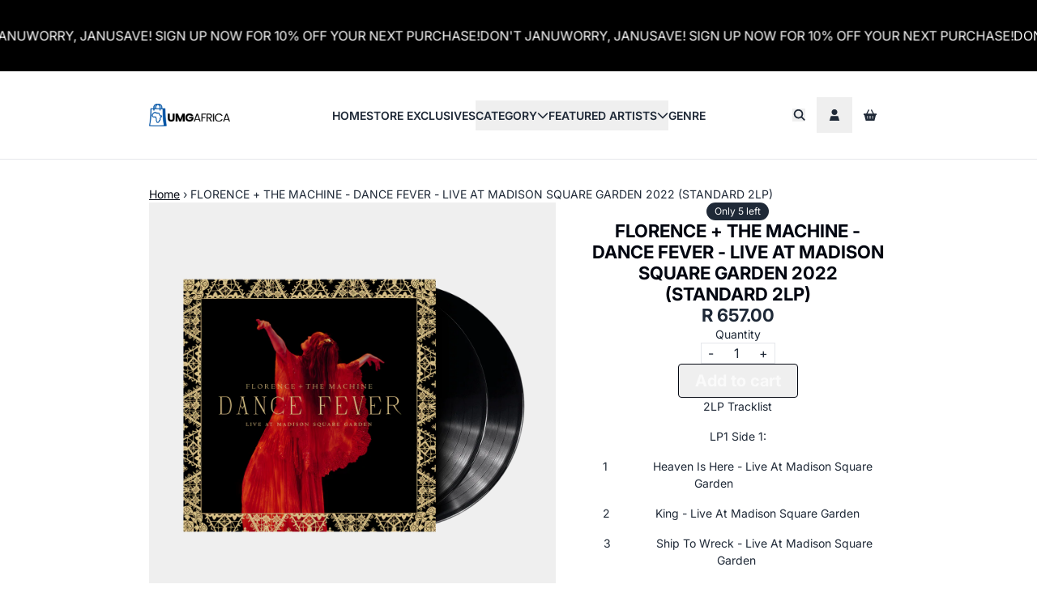

--- FILE ---
content_type: text/html; charset=utf-8
request_url: https://umg.africa/products/florence-the-machine-dance-fever-live-at-madison-square-garden-2022-standard-2lp
body_size: 32114
content:
<!doctype html>
<html class="flex flex-col min-h-full" lang="en">
<head><meta charset="utf-8">
  <meta name="robots" content="noai, noimageai">
  <meta http-equiv="X-UA-Compatible" content="IE=edge,chrome=1">
  <meta name="viewport" content="width=device-width,initial-scale=1,shrink-to-fit=no,viewport-fit=cover"><style data-shopify>
/* TYPOGRAPHY */@font-face {
  font-family: Inter;
  font-weight: 700;
  font-style: normal;
  font-display: swap;
  src: url("//umg.africa/cdn/fonts/inter/inter_n7.02711e6b374660cfc7915d1afc1c204e633421e4.woff2") format("woff2"),
       url("//umg.africa/cdn/fonts/inter/inter_n7.6dab87426f6b8813070abd79972ceaf2f8d3b012.woff") format("woff");
}
@font-face {
  font-family: Inter;
  font-weight: 400;
  font-style: normal;
  font-display: swap;
  src: url("//umg.africa/cdn/fonts/inter/inter_n4.b2a3f24c19b4de56e8871f609e73ca7f6d2e2bb9.woff2") format("woff2"),
       url("//umg.africa/cdn/fonts/inter/inter_n4.af8052d517e0c9ffac7b814872cecc27ae1fa132.woff") format("woff");
}
@font-face {
  font-family: Inter;
  font-weight: 600;
  font-style: normal;
  font-display: swap;
  src: url("//umg.africa/cdn/fonts/inter/inter_n6.771af0474a71b3797eb38f3487d6fb79d43b6877.woff2") format("woff2"),
       url("//umg.africa/cdn/fonts/inter/inter_n6.88c903d8f9e157d48b73b7777d0642925bcecde7.woff") format("woff");
}
@font-face {
  font-family: Inter;
  font-weight: 700;
  font-style: normal;
  font-display: swap;
  src: url("//umg.africa/cdn/fonts/inter/inter_n7.02711e6b374660cfc7915d1afc1c204e633421e4.woff2") format("woff2"),
       url("//umg.africa/cdn/fonts/inter/inter_n7.6dab87426f6b8813070abd79972ceaf2f8d3b012.woff") format("woff");
}
@font-face {
  font-family: "Source Code Pro";
  font-weight: 400;
  font-style: normal;
  font-display: swap;
  src: url("//umg.africa/cdn/fonts/source_code_pro/sourcecodepro_n4.057a1deeb017f07198e1e712ce5e03dbfb3c5dfa.woff2") format("woff2"),
       url("//umg.africa/cdn/fonts/source_code_pro/sourcecodepro_n4.9575234ffbb5a688fb454ab8c917c06259a52d9f.woff") format("woff");
}
:root {
--typeface_primary: Inter, sans-serif;--typeface_secondary: Inter, sans-serif;--typeface_tertiary: "Source Code Pro", monospace;--font_display_md: var(--typeface_tertiary);
  --font_display_md_weight: 400;
  --font_display_md_letter: -0.0125rem;
  --font_display_md_line: 1.2;
  --font_display_md_text_transform: uppercase;--font_display_md_size: 1.0rem;
  --font_display_md_size_md: 1.3125rem;--font_heading_2xl: var(--typeface_primary);
  --font_heading_2xl_weight: 700;
  --font_heading_2xl_letter: 0.0rem;
  --font_heading_2xl_line: 1.2;
  --font_heading_2xl_text_transform: none;--font_heading_2xl_size: 1.75rem;
  --font_heading_2xl_size_md: 2.0rem;--font_heading_xl: var(--typeface_primary);
  --font_heading_xl_weight: 700;
  --font_heading_xl_letter: 0.0rem;
  --font_heading_xl_line: 1.2;
  --font_heading_xl_text_transform: none;--font_heading_xl_size: 1.5625rem;
  --font_heading_xl_size_md: 1.75rem;--font_heading_lg: var(--typeface_secondary);
  --font_heading_lg_weight: 700;
  --font_heading_lg_letter: 0.0rem;
  --font_heading_lg_line: 1.2;
  --font_heading_lg_text_transform: none;--font_heading_lg_size: 1.3125rem;
  --font_heading_lg_size_md: 1.5625rem;--font_heading_md: var(--typeface_secondary);
  --font_heading_md_weight: 700;
  --font_heading_md_letter: 0.0rem;
  --font_heading_md_line: 1.2;
  --font_heading_md_text_transform: none;--font_heading_md_size: 1.125rem;
  --font_heading_md_size_md: 1.375rem;--font_body_lg: var(--typeface_primary);
  --font_body_lg_weight: 400;
  --font_body_lg_letter: 0.0rem;
  --font_body_lg_line: 1.5;
  --font_body_lg_text_transform: none;--font_body_lg_size: 1.0rem;
  --font_body_lg_size_md: 1.125rem;--font_body_md: var(--typeface_primary);
  --font_body_md_weight: 400;
  --font_body_md_letter: 0.0rem;
  --font_body_md_line: 1.5;
  --font_body_md_text_transform: none;--font_body_md_size: 0.875rem;
  --font_body_md_size_md: 1.0rem;--font_body_sm: var(--typeface_primary);
  --font_body_sm_weight: 400;
  --font_body_sm_letter: 0.0rem;
  --font_body_sm_line: 1.5;
  --font_body_sm_text_transform: none;--font_body_sm_size: 0.75rem;
  --font_body_sm_size_md: 0.875rem;--font_body_xs: var(--typeface_primary);
  --font_body_xs_weight: 400;
  --font_body_xs_letter: 0.0rem;
  --font_body_xs_line: 1.5;
  --font_body_xs_text_transform: none;--font_body_xs_size: 0.75rem;
  --font_body_xs_size_md: 0.75rem;--font_button: var(--typeface_primary);
  --font_button_weight: 700;
  --font_button_letter: 0.0rem;
  --font_button_line: 1;
  --font_button_text_transform: none;--font_button_size: 1.25rem;
  --font_button_size_md: 1.25rem;--font_navigation_lg: var(--typeface_primary);
  --font_navigation_lg_weight: 600;
  --font_navigation_lg_letter: 0.0rem;
  --font_navigation_lg_line: 1.5;
  --font_navigation_lg_text_transform: none;--font_navigation_lg_size: 2.625rem;
  --font_navigation_lg_size_md: 0.875rem;--font_navigation_md: var(--typeface_primary);
  --font_navigation_md_weight: 400;
  --font_navigation_md_letter: 0.0rem;
  --font_navigation_md_line: 1.5;
  --font_navigation_md_text_transform: none;--font_navigation_md_size: 1.0rem;
  --font_navigation_md_size_md: 1.0rem;--font_navigation_sm: var(--typeface_primary);
  --font_navigation_sm_weight: 400;
  --font_navigation_sm_letter: 0.0rem;
  --font_navigation_sm_line: 1.5;
  --font_navigation_sm_text_transform: none;--font_navigation_sm_size: 0.875rem;
  --font_navigation_sm_size_md: 0.875rem;
}
/* TYPOGRAPHY */

</style><style data-shopify>
  /**
      Set Color Variable from shopify
  */
  :root {
    --color-outline: #2563eb;
    --color-black: hsl(0 0% 5%);
    --color-white: hsl(0 0% 95%);
    --color-transparent: rgba(0,0,0,0);

    --color-gray-50: hsl(210 20% 98%);
    --color-gray-100: hsl(220 14% 96%);
    --color-gray-200: hsl(220 13% 91%);
    --color-gray-300: hsl(216 12% 84%);
    --color-gray-400: hsl(218 11% 65%);
    --color-gray-500: hsl(220 9% 46%);
    --color-gray-600: hsl(215 14% 34%);
    --color-gray-700: hsl(217 19% 27%);
    --color-gray-800: hsl(215 28% 17%);
    --color-gray-900: hsl(221 39% 11%);

    --color-gray-100-on: hsl(221 39% 11%);
    --color-gray-900-on: hsl(220 14% 96%);--scheme1-content-base:215 28% 17%;
      --scheme1-content-subtle:215 14% 34%;
      --scheme1-content-emphasis:224 71% 4%;
      --scheme1-content-heading:224 71% 4%;

      --scheme1-surface:220 14% 96%;
      --scheme1-surface-gradient: ;
      --scheme1-background:210 20% 98%;
      --scheme1-background-gradient: ;

      --scheme1-primary:224 71% 4%;
      --scheme1-primary-light:224 71% 24%;
      --scheme1-primary-dark:0 0% 0%;
      --scheme1-primary-on:0 0% 98%;
      --scheme1-primary-gradient: ;

      --scheme1-secondary:215 28% 17%;
      --scheme1-secondary-light:215 28% 37%;
      --scheme1-secondary-dark:0 0% 0%;
      --scheme1-secondary-on:0 0% 98%;
      --scheme1-secondary-gradient: ;

      --scheme1-tertiary:215 14% 34%;
      --scheme1-tertiary-light:216 14% 54%;
      --scheme1-tertiary-dark:216 14% 14%;
      --scheme1-tertiary-on:0 0% 98%;
      --scheme1-tertiary-gradient: ;--scheme1-notification-on:200 4% 13%;
      --scheme1-notification:220 6% 90%;
      --scheme1-notification-mix: hsl(211, 11%, 42%);--scheme1-success-on:150 3% 13%;
      --scheme1-success:141 79% 85%;
      --scheme1-success-mix: hsl(141, 22%, 39%);--scheme1-error-on:0 74% 42%;
      --scheme1-error:0 100% 97%;
      --scheme1-error-mix: hsl(0, 66%, 60%);--scheme2-content-base:215 28% 17%;
      --scheme2-content-subtle:215 14% 34%;
      --scheme2-content-emphasis:224 71% 4%;
      --scheme2-content-heading:221 39% 11%;

      --scheme2-surface:220 14% 96%;
      --scheme2-surface-gradient: ;
      --scheme2-background:0 0% 100%;
      --scheme2-background-gradient: ;

      --scheme2-primary:221 39% 11%;
      --scheme2-primary-light:221 39% 31%;
      --scheme2-primary-dark:0 0% 0%;
      --scheme2-primary-on:0 0% 98%;
      --scheme2-primary-gradient: ;

      --scheme2-secondary:217 19% 27%;
      --scheme2-secondary-light:217 19% 47%;
      --scheme2-secondary-dark:220 18% 7%;
      --scheme2-secondary-on:0 0% 98%;
      --scheme2-secondary-gradient: ;

      --scheme2-tertiary:215 14% 34%;
      --scheme2-tertiary-light:216 14% 54%;
      --scheme2-tertiary-dark:216 14% 14%;
      --scheme2-tertiary-on:0 0% 98%;
      --scheme2-tertiary-gradient: ;--scheme2-notification-on:200 4% 13%;
      --scheme2-notification:220 6% 90%;
      --scheme2-notification-mix: hsl(211, 11%, 42%);--scheme2-success-on:150 3% 13%;
      --scheme2-success:141 79% 85%;
      --scheme2-success-mix: hsl(141, 22%, 39%);--scheme2-error-on:0 74% 42%;
      --scheme2-error:0 100% 97%;
      --scheme2-error-mix: hsl(0, 66%, 60%);--scheme3-content-base:220 13% 91%;
      --scheme3-content-subtle:216 12% 84%;
      --scheme3-content-emphasis:210 20% 98%;
      --scheme3-content-heading:210 20% 98%;

      --scheme3-surface:221 39% 11%;
      --scheme3-surface-gradient: ;
      --scheme3-background:224 71% 4%;
      --scheme3-background-gradient: ;

      --scheme3-primary:224 71% 4%;
      --scheme3-primary-light:224 71% 24%;
      --scheme3-primary-dark:0 0% 0%;
      --scheme3-primary-on:210 20% 98%;
      --scheme3-primary-gradient: ;

      --scheme3-secondary:221 39% 11%;
      --scheme3-secondary-light:221 39% 31%;
      --scheme3-secondary-dark:0 0% 0%;
      --scheme3-secondary-on:220 13% 91%;
      --scheme3-secondary-gradient: ;

      --scheme3-tertiary:217 19% 27%;
      --scheme3-tertiary-light:217 19% 47%;
      --scheme3-tertiary-dark:220 18% 7%;
      --scheme3-tertiary-on:210 20% 98%;
      --scheme3-tertiary-gradient: ;--scheme3-notification-on:200 4% 13%;
      --scheme3-notification:220 6% 90%;
      --scheme3-notification-mix: hsl(211, 11%, 42%);--scheme3-success-on:150 3% 13%;
      --scheme3-success:141 79% 85%;
      --scheme3-success-mix: hsl(141, 22%, 39%);--scheme3-error-on:0 74% 42%;
      --scheme3-error:0 100% 97%;
      --scheme3-error-mix: hsl(0, 66%, 60%);--scheme4-content-base:226 100% 94%;
      --scheme4-content-subtle:228 96% 89%;
      --scheme4-content-emphasis:0 0% 100%;
      --scheme4-content-heading:0 0% 100%;

      --scheme4-surface:244 47% 20%;
      --scheme4-surface-gradient: ;
      --scheme4-background:242 47% 34%;
      --scheme4-background-gradient: ;

      --scheme4-primary:0 0% 100%;
      --scheme4-primary-light:0 0% 100%;
      --scheme4-primary-dark:0 0% 80%;
      --scheme4-primary-on:230 94% 82%;
      --scheme4-primary-gradient: ;

      --scheme4-secondary:226 100% 94%;
      --scheme4-secondary-light:0 0% 100%;
      --scheme4-secondary-dark:226 100% 74%;
      --scheme4-secondary-on:0 0% 98%;
      --scheme4-secondary-gradient: ;

      --scheme4-tertiary:230 94% 82%;
      --scheme4-tertiary-light:0 0% 100%;
      --scheme4-tertiary-dark:230 94% 62%;
      --scheme4-tertiary-on:0 0% 98%;
      --scheme4-tertiary-gradient: ;--scheme4-notification-on:200 4% 13%;
      --scheme4-notification:220 6% 90%;
      --scheme4-notification-mix: hsl(211, 11%, 42%);--scheme4-success-on:150 3% 13%;
      --scheme4-success:141 79% 85%;
      --scheme4-success-mix: hsl(141, 22%, 39%);--scheme4-error-on:0 74% 42%;
      --scheme4-error:0 100% 97%;
      --scheme4-error-mix: hsl(0, 66%, 60%);--scheme-ad153e82-58e9-4376-8f0c-7ca739fe1c87-content-base:215 28% 17%;
      --scheme-ad153e82-58e9-4376-8f0c-7ca739fe1c87-content-subtle:215 14% 34%;
      --scheme-ad153e82-58e9-4376-8f0c-7ca739fe1c87-content-emphasis:224 71% 4%;
      --scheme-ad153e82-58e9-4376-8f0c-7ca739fe1c87-content-heading:224 71% 4%;

      --scheme-ad153e82-58e9-4376-8f0c-7ca739fe1c87-surface:220 14% 96%;
      --scheme-ad153e82-58e9-4376-8f0c-7ca739fe1c87-surface-gradient: ;
      --scheme-ad153e82-58e9-4376-8f0c-7ca739fe1c87-background:210 20% 98%;
      --scheme-ad153e82-58e9-4376-8f0c-7ca739fe1c87-background-gradient: ;

      --scheme-ad153e82-58e9-4376-8f0c-7ca739fe1c87-primary:0 80% 50%;
      --scheme-ad153e82-58e9-4376-8f0c-7ca739fe1c87-primary-light:0 80% 70%;
      --scheme-ad153e82-58e9-4376-8f0c-7ca739fe1c87-primary-dark:0 80% 30%;
      --scheme-ad153e82-58e9-4376-8f0c-7ca739fe1c87-primary-on:0 0% 98%;
      --scheme-ad153e82-58e9-4376-8f0c-7ca739fe1c87-primary-gradient: ;

      --scheme-ad153e82-58e9-4376-8f0c-7ca739fe1c87-secondary:0 80% 50%;
      --scheme-ad153e82-58e9-4376-8f0c-7ca739fe1c87-secondary-light:0 80% 70%;
      --scheme-ad153e82-58e9-4376-8f0c-7ca739fe1c87-secondary-dark:0 80% 30%;
      --scheme-ad153e82-58e9-4376-8f0c-7ca739fe1c87-secondary-on:0 0% 98%;
      --scheme-ad153e82-58e9-4376-8f0c-7ca739fe1c87-secondary-gradient: ;

      --scheme-ad153e82-58e9-4376-8f0c-7ca739fe1c87-tertiary:0 80% 50%;
      --scheme-ad153e82-58e9-4376-8f0c-7ca739fe1c87-tertiary-light:0 80% 70%;
      --scheme-ad153e82-58e9-4376-8f0c-7ca739fe1c87-tertiary-dark:0 80% 30%;
      --scheme-ad153e82-58e9-4376-8f0c-7ca739fe1c87-tertiary-on:0 0% 98%;
      --scheme-ad153e82-58e9-4376-8f0c-7ca739fe1c87-tertiary-gradient: ;--scheme-ad153e82-58e9-4376-8f0c-7ca739fe1c87-notification-on:200 4% 13%;
      --scheme-ad153e82-58e9-4376-8f0c-7ca739fe1c87-notification:220 6% 90%;
      --scheme-ad153e82-58e9-4376-8f0c-7ca739fe1c87-notification-mix: hsl(211, 11%, 42%);--scheme-ad153e82-58e9-4376-8f0c-7ca739fe1c87-success-on:150 3% 13%;
      --scheme-ad153e82-58e9-4376-8f0c-7ca739fe1c87-success:141 79% 85%;
      --scheme-ad153e82-58e9-4376-8f0c-7ca739fe1c87-success-mix: hsl(141, 22%, 39%);--scheme-ad153e82-58e9-4376-8f0c-7ca739fe1c87-error-on:0 74% 42%;
      --scheme-ad153e82-58e9-4376-8f0c-7ca739fe1c87-error:0 100% 97%;
      --scheme-ad153e82-58e9-4376-8f0c-7ca739fe1c87-error-mix: hsl(0, 66%, 60%);--scheme-b09948a6-ae93-49e1-8f70-414d86fbfd65-content-base:0 0% 0%;
      --scheme-b09948a6-ae93-49e1-8f70-414d86fbfd65-content-subtle:0 0% 0%;
      --scheme-b09948a6-ae93-49e1-8f70-414d86fbfd65-content-emphasis:0 0% 0%;
      --scheme-b09948a6-ae93-49e1-8f70-414d86fbfd65-content-heading:0 0% 0%;

      --scheme-b09948a6-ae93-49e1-8f70-414d86fbfd65-surface:220 14% 96%;
      --scheme-b09948a6-ae93-49e1-8f70-414d86fbfd65-surface-gradient: ;
      --scheme-b09948a6-ae93-49e1-8f70-414d86fbfd65-background:210 20% 98%;
      --scheme-b09948a6-ae93-49e1-8f70-414d86fbfd65-background-gradient: ;

      --scheme-b09948a6-ae93-49e1-8f70-414d86fbfd65-primary:0 0% 0%;
      --scheme-b09948a6-ae93-49e1-8f70-414d86fbfd65-primary-light:0 0% 20%;
      --scheme-b09948a6-ae93-49e1-8f70-414d86fbfd65-primary-dark:0 0% 0%;
      --scheme-b09948a6-ae93-49e1-8f70-414d86fbfd65-primary-on:0 0% 98%;
      --scheme-b09948a6-ae93-49e1-8f70-414d86fbfd65-primary-gradient: ;

      --scheme-b09948a6-ae93-49e1-8f70-414d86fbfd65-secondary:0 0% 0%;
      --scheme-b09948a6-ae93-49e1-8f70-414d86fbfd65-secondary-light:0 0% 20%;
      --scheme-b09948a6-ae93-49e1-8f70-414d86fbfd65-secondary-dark:0 0% 0%;
      --scheme-b09948a6-ae93-49e1-8f70-414d86fbfd65-secondary-on:0 0% 98%;
      --scheme-b09948a6-ae93-49e1-8f70-414d86fbfd65-secondary-gradient: ;

      --scheme-b09948a6-ae93-49e1-8f70-414d86fbfd65-tertiary:0 0% 0%;
      --scheme-b09948a6-ae93-49e1-8f70-414d86fbfd65-tertiary-light:0 0% 20%;
      --scheme-b09948a6-ae93-49e1-8f70-414d86fbfd65-tertiary-dark:0 0% 0%;
      --scheme-b09948a6-ae93-49e1-8f70-414d86fbfd65-tertiary-on:0 0% 98%;
      --scheme-b09948a6-ae93-49e1-8f70-414d86fbfd65-tertiary-gradient: ;--scheme-b09948a6-ae93-49e1-8f70-414d86fbfd65-notification-on:200 4% 13%;
      --scheme-b09948a6-ae93-49e1-8f70-414d86fbfd65-notification:220 6% 90%;
      --scheme-b09948a6-ae93-49e1-8f70-414d86fbfd65-notification-mix: hsl(211, 11%, 42%);--scheme-b09948a6-ae93-49e1-8f70-414d86fbfd65-success-on:150 3% 13%;
      --scheme-b09948a6-ae93-49e1-8f70-414d86fbfd65-success:141 79% 85%;
      --scheme-b09948a6-ae93-49e1-8f70-414d86fbfd65-success-mix: hsl(141, 22%, 39%);--scheme-b09948a6-ae93-49e1-8f70-414d86fbfd65-error-on:0 74% 42%;
      --scheme-b09948a6-ae93-49e1-8f70-414d86fbfd65-error:0 100% 97%;
      --scheme-b09948a6-ae93-49e1-8f70-414d86fbfd65-error-mix: hsl(0, 66%, 60%);--scheme-a3644feb-0a2a-45bb-bab7-4b2eeb176727-content-base:215 28% 17%;
      --scheme-a3644feb-0a2a-45bb-bab7-4b2eeb176727-content-subtle:215 14% 34%;
      --scheme-a3644feb-0a2a-45bb-bab7-4b2eeb176727-content-emphasis:224 71% 4%;
      --scheme-a3644feb-0a2a-45bb-bab7-4b2eeb176727-content-heading:0 0% 100%;

      --scheme-a3644feb-0a2a-45bb-bab7-4b2eeb176727-surface:220 14% 96%;
      --scheme-a3644feb-0a2a-45bb-bab7-4b2eeb176727-surface-gradient: ;
      --scheme-a3644feb-0a2a-45bb-bab7-4b2eeb176727-background:210 20% 98%;
      --scheme-a3644feb-0a2a-45bb-bab7-4b2eeb176727-background-gradient: ;

      --scheme-a3644feb-0a2a-45bb-bab7-4b2eeb176727-primary:0 0% 100%;
      --scheme-a3644feb-0a2a-45bb-bab7-4b2eeb176727-primary-light:0 0% 100%;
      --scheme-a3644feb-0a2a-45bb-bab7-4b2eeb176727-primary-dark:0 0% 80%;
      --scheme-a3644feb-0a2a-45bb-bab7-4b2eeb176727-primary-on:0 0% 100%;
      --scheme-a3644feb-0a2a-45bb-bab7-4b2eeb176727-primary-gradient: ;

      --scheme-a3644feb-0a2a-45bb-bab7-4b2eeb176727-secondary:0 0% 100%;
      --scheme-a3644feb-0a2a-45bb-bab7-4b2eeb176727-secondary-light:0 0% 100%;
      --scheme-a3644feb-0a2a-45bb-bab7-4b2eeb176727-secondary-dark:0 0% 80%;
      --scheme-a3644feb-0a2a-45bb-bab7-4b2eeb176727-secondary-on:0 0% 100%;
      --scheme-a3644feb-0a2a-45bb-bab7-4b2eeb176727-secondary-gradient: ;

      --scheme-a3644feb-0a2a-45bb-bab7-4b2eeb176727-tertiary:0 0% 100%;
      --scheme-a3644feb-0a2a-45bb-bab7-4b2eeb176727-tertiary-light:0 0% 100%;
      --scheme-a3644feb-0a2a-45bb-bab7-4b2eeb176727-tertiary-dark:0 0% 80%;
      --scheme-a3644feb-0a2a-45bb-bab7-4b2eeb176727-tertiary-on:0 0% 100%;
      --scheme-a3644feb-0a2a-45bb-bab7-4b2eeb176727-tertiary-gradient: ;--scheme-a3644feb-0a2a-45bb-bab7-4b2eeb176727-notification-on:200 4% 13%;
      --scheme-a3644feb-0a2a-45bb-bab7-4b2eeb176727-notification:220 6% 90%;
      --scheme-a3644feb-0a2a-45bb-bab7-4b2eeb176727-notification-mix: hsl(211, 11%, 42%);--scheme-a3644feb-0a2a-45bb-bab7-4b2eeb176727-success-on:150 3% 13%;
      --scheme-a3644feb-0a2a-45bb-bab7-4b2eeb176727-success:141 79% 85%;
      --scheme-a3644feb-0a2a-45bb-bab7-4b2eeb176727-success-mix: hsl(141, 22%, 39%);--scheme-a3644feb-0a2a-45bb-bab7-4b2eeb176727-error-on:0 74% 42%;
      --scheme-a3644feb-0a2a-45bb-bab7-4b2eeb176727-error:0 100% 97%;
      --scheme-a3644feb-0a2a-45bb-bab7-4b2eeb176727-error-mix: hsl(0, 66%, 60%);}.scheme-scheme1 {
        /* Content */
        --color-content-base: hsl(var(--scheme1-content-base));
        --color-content-subtle: hsl(var(--scheme1-content-subtle));
        --color-content-emphasis: hsl(var(--scheme1-content-emphasis));
        --color-content-heading: hsl(var(--scheme1-content-heading));

        /* Surface */
        --color-surface: hsl(var(--scheme1-surface, var(--scheme1-background)));--color-surface-gradient: hsl(var(--scheme1-surface));
        /* Background */
        --color-background: hsl(var(--scheme1-background));--color-background-gradient: hsl(var(--scheme1-background));/* Primary Color */
        --color-primary-on: hsl(var(--scheme1-primary-on));
        --color-primary: hsl(var(--scheme1-primary));
        --color-primary-dark: hsl(var(--scheme1-primary-dark));
        --color-primary-light: hsl(var(--scheme1-primary-light));--color-primary-gradient: hsl(var(--scheme1-primary));/* Secondary Color */
        --color-secondary-on: hsl(var(--scheme1-secondary-on));
        --color-secondary: hsl(var(--scheme1-secondary));
        --color-secondary-dark: hsl(var(--scheme1-secondary-dark));
        --color-secondary-light: hsl(var(--scheme1-secondary-light));--color-secondary-gradient: hsl(var(--scheme1-secondary));/* Tertiary Color */
        --color-tertiary-on: hsl(var(--scheme1-tertiary-on));
        --color-tertiary: hsl(var(--scheme1-tertiary));
        --color-tertiary-dark: hsl(var(--scheme1-tertiary-dark));
        --color-tertiary-light: hsl(var(--scheme1-tertiary-light));--color-tertiary-gradient: hsl(var(--scheme1-tertiary));/* Accent Colors */
        /* Notification */
        --color-on-notification: hsl(var(--scheme1-notification-on));
        --color-notification: hsl(var(--scheme1-notification));
        --color-notification-mix: var(--scheme1-notification-mix);

        /* Success */
        --color-on-success: hsl(var(--scheme1-success-on));
        --color-success: hsl(var(--scheme1-success));
        --color-success-mix: var(--scheme1-success-mix);

        /* Error */
        --color-on-error: hsl(var(--scheme1-error-on));
        --color-error-on: var(--color-on-error);
        --color-error: hsl(var(--scheme1-error));
        --color-error-mix: var(--scheme1-error-mix);--color-error-mix-on: var(--color-black);

        /* Section */--color-bg: var(--color-transparent, var(--color-background));--color-text: var(--color-content-base, var(--color-content-base));
        --color-border: var(--color-gray-200, var(--border-default-color));
        /* Section */

        /* Tables BG Color */
        --color-table-bg: var(--color-default, var(--color-background));

        /* Input Color */
        --color-input-text: hsl(var(--scheme1-content-base));
      }
    .scheme-scheme2 {
        /* Content */
        --color-content-base: hsl(var(--scheme2-content-base));
        --color-content-subtle: hsl(var(--scheme2-content-subtle));
        --color-content-emphasis: hsl(var(--scheme2-content-emphasis));
        --color-content-heading: hsl(var(--scheme2-content-heading));

        /* Surface */
        --color-surface: hsl(var(--scheme2-surface, var(--scheme2-background)));--color-surface-gradient: hsl(var(--scheme2-surface));
        /* Background */
        --color-background: hsl(var(--scheme2-background));--color-background-gradient: hsl(var(--scheme2-background));/* Primary Color */
        --color-primary-on: hsl(var(--scheme2-primary-on));
        --color-primary: hsl(var(--scheme2-primary));
        --color-primary-dark: hsl(var(--scheme2-primary-dark));
        --color-primary-light: hsl(var(--scheme2-primary-light));--color-primary-gradient: hsl(var(--scheme2-primary));/* Secondary Color */
        --color-secondary-on: hsl(var(--scheme2-secondary-on));
        --color-secondary: hsl(var(--scheme2-secondary));
        --color-secondary-dark: hsl(var(--scheme2-secondary-dark));
        --color-secondary-light: hsl(var(--scheme2-secondary-light));--color-secondary-gradient: hsl(var(--scheme2-secondary));/* Tertiary Color */
        --color-tertiary-on: hsl(var(--scheme2-tertiary-on));
        --color-tertiary: hsl(var(--scheme2-tertiary));
        --color-tertiary-dark: hsl(var(--scheme2-tertiary-dark));
        --color-tertiary-light: hsl(var(--scheme2-tertiary-light));--color-tertiary-gradient: hsl(var(--scheme2-tertiary));/* Accent Colors */
        /* Notification */
        --color-on-notification: hsl(var(--scheme2-notification-on));
        --color-notification: hsl(var(--scheme2-notification));
        --color-notification-mix: var(--scheme2-notification-mix);

        /* Success */
        --color-on-success: hsl(var(--scheme2-success-on));
        --color-success: hsl(var(--scheme2-success));
        --color-success-mix: var(--scheme2-success-mix);

        /* Error */
        --color-on-error: hsl(var(--scheme2-error-on));
        --color-error-on: var(--color-on-error);
        --color-error: hsl(var(--scheme2-error));
        --color-error-mix: var(--scheme2-error-mix);--color-error-mix-on: var(--color-black);

        /* Section */--color-text: var(--color-content-base, var(--color-content-base));
        --color-border: var(--color-gray-200, var(--border-default-color));
        /* Section */

        /* Tables BG Color */
        --color-table-bg: var(--color-default, var(--color-background));

        /* Input Color */
        --color-input-text: hsl(var(--scheme2-content-base));
      }
    .scheme-scheme3 {
        /* Content */
        --color-content-base: hsl(var(--scheme3-content-base));
        --color-content-subtle: hsl(var(--scheme3-content-subtle));
        --color-content-emphasis: hsl(var(--scheme3-content-emphasis));
        --color-content-heading: hsl(var(--scheme3-content-heading));

        /* Surface */
        --color-surface: hsl(var(--scheme3-surface, var(--scheme3-background)));--color-surface-gradient: hsl(var(--scheme3-surface));
        /* Background */
        --color-background: hsl(var(--scheme3-background));--color-background-gradient: hsl(var(--scheme3-background));/* Primary Color */
        --color-primary-on: hsl(var(--scheme3-primary-on));
        --color-primary: hsl(var(--scheme3-primary));
        --color-primary-dark: hsl(var(--scheme3-primary-dark));
        --color-primary-light: hsl(var(--scheme3-primary-light));--color-primary-gradient: hsl(var(--scheme3-primary));/* Secondary Color */
        --color-secondary-on: hsl(var(--scheme3-secondary-on));
        --color-secondary: hsl(var(--scheme3-secondary));
        --color-secondary-dark: hsl(var(--scheme3-secondary-dark));
        --color-secondary-light: hsl(var(--scheme3-secondary-light));--color-secondary-gradient: hsl(var(--scheme3-secondary));/* Tertiary Color */
        --color-tertiary-on: hsl(var(--scheme3-tertiary-on));
        --color-tertiary: hsl(var(--scheme3-tertiary));
        --color-tertiary-dark: hsl(var(--scheme3-tertiary-dark));
        --color-tertiary-light: hsl(var(--scheme3-tertiary-light));--color-tertiary-gradient: hsl(var(--scheme3-tertiary));/* Accent Colors */
        /* Notification */
        --color-on-notification: hsl(var(--scheme3-notification-on));
        --color-notification: hsl(var(--scheme3-notification));
        --color-notification-mix: var(--scheme3-notification-mix);

        /* Success */
        --color-on-success: hsl(var(--scheme3-success-on));
        --color-success: hsl(var(--scheme3-success));
        --color-success-mix: var(--scheme3-success-mix);

        /* Error */
        --color-on-error: hsl(var(--scheme3-error-on));
        --color-error-on: var(--color-on-error);
        --color-error: hsl(var(--scheme3-error));
        --color-error-mix: var(--scheme3-error-mix);--color-error-mix-on: var(--color-black);

        /* Section */--color-bg: var(--color-transparent, var(--color-background));--color-text: var(--color-content-base, var(--color-content-base));
        --color-border: var(--color-gray-200, var(--border-default-color));
        /* Section */

        /* Tables BG Color */
        --color-table-bg: var(--color-default, var(--color-background));

        /* Input Color */
        --color-input-text: hsl(var(--scheme3-content-base));
      }
    .scheme-scheme4 {
        /* Content */
        --color-content-base: hsl(var(--scheme4-content-base));
        --color-content-subtle: hsl(var(--scheme4-content-subtle));
        --color-content-emphasis: hsl(var(--scheme4-content-emphasis));
        --color-content-heading: hsl(var(--scheme4-content-heading));

        /* Surface */
        --color-surface: hsl(var(--scheme4-surface, var(--scheme4-background)));--color-surface-gradient: hsl(var(--scheme4-surface));
        /* Background */
        --color-background: hsl(var(--scheme4-background));--color-background-gradient: hsl(var(--scheme4-background));/* Primary Color */
        --color-primary-on: hsl(var(--scheme4-primary-on));
        --color-primary: hsl(var(--scheme4-primary));
        --color-primary-dark: hsl(var(--scheme4-primary-dark));
        --color-primary-light: hsl(var(--scheme4-primary-light));--color-primary-gradient: hsl(var(--scheme4-primary));/* Secondary Color */
        --color-secondary-on: hsl(var(--scheme4-secondary-on));
        --color-secondary: hsl(var(--scheme4-secondary));
        --color-secondary-dark: hsl(var(--scheme4-secondary-dark));
        --color-secondary-light: hsl(var(--scheme4-secondary-light));--color-secondary-gradient: hsl(var(--scheme4-secondary));/* Tertiary Color */
        --color-tertiary-on: hsl(var(--scheme4-tertiary-on));
        --color-tertiary: hsl(var(--scheme4-tertiary));
        --color-tertiary-dark: hsl(var(--scheme4-tertiary-dark));
        --color-tertiary-light: hsl(var(--scheme4-tertiary-light));--color-tertiary-gradient: hsl(var(--scheme4-tertiary));/* Accent Colors */
        /* Notification */
        --color-on-notification: hsl(var(--scheme4-notification-on));
        --color-notification: hsl(var(--scheme4-notification));
        --color-notification-mix: var(--scheme4-notification-mix);

        /* Success */
        --color-on-success: hsl(var(--scheme4-success-on));
        --color-success: hsl(var(--scheme4-success));
        --color-success-mix: var(--scheme4-success-mix);

        /* Error */
        --color-on-error: hsl(var(--scheme4-error-on));
        --color-error-on: var(--color-on-error);
        --color-error: hsl(var(--scheme4-error));
        --color-error-mix: var(--scheme4-error-mix);--color-error-mix-on: var(--color-black);

        /* Section */--color-bg: var(--color-transparent, var(--color-background));--color-text: var(--color-content-base, var(--color-content-base));
        --color-border: var(--color-gray-200, var(--border-default-color));
        /* Section */

        /* Tables BG Color */
        --color-table-bg: var(--color-default, var(--color-background));

        /* Input Color */
        --color-input-text: hsl(var(--scheme4-content-base));
      }
    .scheme-scheme-ad153e82-58e9-4376-8f0c-7ca739fe1c87 {
        /* Content */
        --color-content-base: hsl(var(--scheme-ad153e82-58e9-4376-8f0c-7ca739fe1c87-content-base));
        --color-content-subtle: hsl(var(--scheme-ad153e82-58e9-4376-8f0c-7ca739fe1c87-content-subtle));
        --color-content-emphasis: hsl(var(--scheme-ad153e82-58e9-4376-8f0c-7ca739fe1c87-content-emphasis));
        --color-content-heading: hsl(var(--scheme-ad153e82-58e9-4376-8f0c-7ca739fe1c87-content-heading));

        /* Surface */
        --color-surface: hsl(var(--scheme-ad153e82-58e9-4376-8f0c-7ca739fe1c87-surface, var(--scheme-ad153e82-58e9-4376-8f0c-7ca739fe1c87-background)));--color-surface-gradient: hsl(var(--scheme-ad153e82-58e9-4376-8f0c-7ca739fe1c87-surface));
        /* Background */
        --color-background: hsl(var(--scheme-ad153e82-58e9-4376-8f0c-7ca739fe1c87-background));--color-background-gradient: hsl(var(--scheme-ad153e82-58e9-4376-8f0c-7ca739fe1c87-background));/* Primary Color */
        --color-primary-on: hsl(var(--scheme-ad153e82-58e9-4376-8f0c-7ca739fe1c87-primary-on));
        --color-primary: hsl(var(--scheme-ad153e82-58e9-4376-8f0c-7ca739fe1c87-primary));
        --color-primary-dark: hsl(var(--scheme-ad153e82-58e9-4376-8f0c-7ca739fe1c87-primary-dark));
        --color-primary-light: hsl(var(--scheme-ad153e82-58e9-4376-8f0c-7ca739fe1c87-primary-light));--color-primary-gradient: hsl(var(--scheme-ad153e82-58e9-4376-8f0c-7ca739fe1c87-primary));/* Secondary Color */
        --color-secondary-on: hsl(var(--scheme-ad153e82-58e9-4376-8f0c-7ca739fe1c87-secondary-on));
        --color-secondary: hsl(var(--scheme-ad153e82-58e9-4376-8f0c-7ca739fe1c87-secondary));
        --color-secondary-dark: hsl(var(--scheme-ad153e82-58e9-4376-8f0c-7ca739fe1c87-secondary-dark));
        --color-secondary-light: hsl(var(--scheme-ad153e82-58e9-4376-8f0c-7ca739fe1c87-secondary-light));--color-secondary-gradient: hsl(var(--scheme-ad153e82-58e9-4376-8f0c-7ca739fe1c87-secondary));/* Tertiary Color */
        --color-tertiary-on: hsl(var(--scheme-ad153e82-58e9-4376-8f0c-7ca739fe1c87-tertiary-on));
        --color-tertiary: hsl(var(--scheme-ad153e82-58e9-4376-8f0c-7ca739fe1c87-tertiary));
        --color-tertiary-dark: hsl(var(--scheme-ad153e82-58e9-4376-8f0c-7ca739fe1c87-tertiary-dark));
        --color-tertiary-light: hsl(var(--scheme-ad153e82-58e9-4376-8f0c-7ca739fe1c87-tertiary-light));--color-tertiary-gradient: hsl(var(--scheme-ad153e82-58e9-4376-8f0c-7ca739fe1c87-tertiary));/* Accent Colors */
        /* Notification */
        --color-on-notification: hsl(var(--scheme-ad153e82-58e9-4376-8f0c-7ca739fe1c87-notification-on));
        --color-notification: hsl(var(--scheme-ad153e82-58e9-4376-8f0c-7ca739fe1c87-notification));
        --color-notification-mix: var(--scheme-ad153e82-58e9-4376-8f0c-7ca739fe1c87-notification-mix);

        /* Success */
        --color-on-success: hsl(var(--scheme-ad153e82-58e9-4376-8f0c-7ca739fe1c87-success-on));
        --color-success: hsl(var(--scheme-ad153e82-58e9-4376-8f0c-7ca739fe1c87-success));
        --color-success-mix: var(--scheme-ad153e82-58e9-4376-8f0c-7ca739fe1c87-success-mix);

        /* Error */
        --color-on-error: hsl(var(--scheme-ad153e82-58e9-4376-8f0c-7ca739fe1c87-error-on));
        --color-error-on: var(--color-on-error);
        --color-error: hsl(var(--scheme-ad153e82-58e9-4376-8f0c-7ca739fe1c87-error));
        --color-error-mix: var(--scheme-ad153e82-58e9-4376-8f0c-7ca739fe1c87-error-mix);--color-error-mix-on: var(--color-black);

        /* Section */--color-bg: var(--color-transparent, var(--color-background));--color-text: var(--color-content-base, var(--color-content-base));
        --color-border: var(--color-gray-200, var(--border-default-color));
        /* Section */

        /* Tables BG Color */
        --color-table-bg: var(--color-default, var(--color-background));

        /* Input Color */
        --color-input-text: hsl(var(--scheme-ad153e82-58e9-4376-8f0c-7ca739fe1c87-content-base));
      }
    .scheme-scheme-b09948a6-ae93-49e1-8f70-414d86fbfd65 {
        /* Content */
        --color-content-base: hsl(var(--scheme-b09948a6-ae93-49e1-8f70-414d86fbfd65-content-base));
        --color-content-subtle: hsl(var(--scheme-b09948a6-ae93-49e1-8f70-414d86fbfd65-content-subtle));
        --color-content-emphasis: hsl(var(--scheme-b09948a6-ae93-49e1-8f70-414d86fbfd65-content-emphasis));
        --color-content-heading: hsl(var(--scheme-b09948a6-ae93-49e1-8f70-414d86fbfd65-content-heading));

        /* Surface */
        --color-surface: hsl(var(--scheme-b09948a6-ae93-49e1-8f70-414d86fbfd65-surface, var(--scheme-b09948a6-ae93-49e1-8f70-414d86fbfd65-background)));--color-surface-gradient: hsl(var(--scheme-b09948a6-ae93-49e1-8f70-414d86fbfd65-surface));
        /* Background */
        --color-background: hsl(var(--scheme-b09948a6-ae93-49e1-8f70-414d86fbfd65-background));--color-background-gradient: hsl(var(--scheme-b09948a6-ae93-49e1-8f70-414d86fbfd65-background));/* Primary Color */
        --color-primary-on: hsl(var(--scheme-b09948a6-ae93-49e1-8f70-414d86fbfd65-primary-on));
        --color-primary: hsl(var(--scheme-b09948a6-ae93-49e1-8f70-414d86fbfd65-primary));
        --color-primary-dark: hsl(var(--scheme-b09948a6-ae93-49e1-8f70-414d86fbfd65-primary-dark));
        --color-primary-light: hsl(var(--scheme-b09948a6-ae93-49e1-8f70-414d86fbfd65-primary-light));--color-primary-gradient: hsl(var(--scheme-b09948a6-ae93-49e1-8f70-414d86fbfd65-primary));/* Secondary Color */
        --color-secondary-on: hsl(var(--scheme-b09948a6-ae93-49e1-8f70-414d86fbfd65-secondary-on));
        --color-secondary: hsl(var(--scheme-b09948a6-ae93-49e1-8f70-414d86fbfd65-secondary));
        --color-secondary-dark: hsl(var(--scheme-b09948a6-ae93-49e1-8f70-414d86fbfd65-secondary-dark));
        --color-secondary-light: hsl(var(--scheme-b09948a6-ae93-49e1-8f70-414d86fbfd65-secondary-light));--color-secondary-gradient: hsl(var(--scheme-b09948a6-ae93-49e1-8f70-414d86fbfd65-secondary));/* Tertiary Color */
        --color-tertiary-on: hsl(var(--scheme-b09948a6-ae93-49e1-8f70-414d86fbfd65-tertiary-on));
        --color-tertiary: hsl(var(--scheme-b09948a6-ae93-49e1-8f70-414d86fbfd65-tertiary));
        --color-tertiary-dark: hsl(var(--scheme-b09948a6-ae93-49e1-8f70-414d86fbfd65-tertiary-dark));
        --color-tertiary-light: hsl(var(--scheme-b09948a6-ae93-49e1-8f70-414d86fbfd65-tertiary-light));--color-tertiary-gradient: hsl(var(--scheme-b09948a6-ae93-49e1-8f70-414d86fbfd65-tertiary));/* Accent Colors */
        /* Notification */
        --color-on-notification: hsl(var(--scheme-b09948a6-ae93-49e1-8f70-414d86fbfd65-notification-on));
        --color-notification: hsl(var(--scheme-b09948a6-ae93-49e1-8f70-414d86fbfd65-notification));
        --color-notification-mix: var(--scheme-b09948a6-ae93-49e1-8f70-414d86fbfd65-notification-mix);

        /* Success */
        --color-on-success: hsl(var(--scheme-b09948a6-ae93-49e1-8f70-414d86fbfd65-success-on));
        --color-success: hsl(var(--scheme-b09948a6-ae93-49e1-8f70-414d86fbfd65-success));
        --color-success-mix: var(--scheme-b09948a6-ae93-49e1-8f70-414d86fbfd65-success-mix);

        /* Error */
        --color-on-error: hsl(var(--scheme-b09948a6-ae93-49e1-8f70-414d86fbfd65-error-on));
        --color-error-on: var(--color-on-error);
        --color-error: hsl(var(--scheme-b09948a6-ae93-49e1-8f70-414d86fbfd65-error));
        --color-error-mix: var(--scheme-b09948a6-ae93-49e1-8f70-414d86fbfd65-error-mix);--color-error-mix-on: var(--color-black);

        /* Section */--color-bg: var(--color-transparent, var(--color-background));--color-text: var(--color-content-base, var(--color-content-base));
        --color-border: var(--color-gray-200, var(--border-default-color));
        /* Section */

        /* Tables BG Color */
        --color-table-bg: var(--color-default, var(--color-background));

        /* Input Color */
        --color-input-text: hsl(var(--scheme-b09948a6-ae93-49e1-8f70-414d86fbfd65-content-base));
      }
    .scheme-scheme-a3644feb-0a2a-45bb-bab7-4b2eeb176727 {
        /* Content */
        --color-content-base: hsl(var(--scheme-a3644feb-0a2a-45bb-bab7-4b2eeb176727-content-base));
        --color-content-subtle: hsl(var(--scheme-a3644feb-0a2a-45bb-bab7-4b2eeb176727-content-subtle));
        --color-content-emphasis: hsl(var(--scheme-a3644feb-0a2a-45bb-bab7-4b2eeb176727-content-emphasis));
        --color-content-heading: hsl(var(--scheme-a3644feb-0a2a-45bb-bab7-4b2eeb176727-content-heading));

        /* Surface */
        --color-surface: hsl(var(--scheme-a3644feb-0a2a-45bb-bab7-4b2eeb176727-surface, var(--scheme-a3644feb-0a2a-45bb-bab7-4b2eeb176727-background)));--color-surface-gradient: hsl(var(--scheme-a3644feb-0a2a-45bb-bab7-4b2eeb176727-surface));
        /* Background */
        --color-background: hsl(var(--scheme-a3644feb-0a2a-45bb-bab7-4b2eeb176727-background));--color-background-gradient: hsl(var(--scheme-a3644feb-0a2a-45bb-bab7-4b2eeb176727-background));/* Primary Color */
        --color-primary-on: hsl(var(--scheme-a3644feb-0a2a-45bb-bab7-4b2eeb176727-primary-on));
        --color-primary: hsl(var(--scheme-a3644feb-0a2a-45bb-bab7-4b2eeb176727-primary));
        --color-primary-dark: hsl(var(--scheme-a3644feb-0a2a-45bb-bab7-4b2eeb176727-primary-dark));
        --color-primary-light: hsl(var(--scheme-a3644feb-0a2a-45bb-bab7-4b2eeb176727-primary-light));--color-primary-gradient: hsl(var(--scheme-a3644feb-0a2a-45bb-bab7-4b2eeb176727-primary));/* Secondary Color */
        --color-secondary-on: hsl(var(--scheme-a3644feb-0a2a-45bb-bab7-4b2eeb176727-secondary-on));
        --color-secondary: hsl(var(--scheme-a3644feb-0a2a-45bb-bab7-4b2eeb176727-secondary));
        --color-secondary-dark: hsl(var(--scheme-a3644feb-0a2a-45bb-bab7-4b2eeb176727-secondary-dark));
        --color-secondary-light: hsl(var(--scheme-a3644feb-0a2a-45bb-bab7-4b2eeb176727-secondary-light));--color-secondary-gradient: hsl(var(--scheme-a3644feb-0a2a-45bb-bab7-4b2eeb176727-secondary));/* Tertiary Color */
        --color-tertiary-on: hsl(var(--scheme-a3644feb-0a2a-45bb-bab7-4b2eeb176727-tertiary-on));
        --color-tertiary: hsl(var(--scheme-a3644feb-0a2a-45bb-bab7-4b2eeb176727-tertiary));
        --color-tertiary-dark: hsl(var(--scheme-a3644feb-0a2a-45bb-bab7-4b2eeb176727-tertiary-dark));
        --color-tertiary-light: hsl(var(--scheme-a3644feb-0a2a-45bb-bab7-4b2eeb176727-tertiary-light));--color-tertiary-gradient: hsl(var(--scheme-a3644feb-0a2a-45bb-bab7-4b2eeb176727-tertiary));/* Accent Colors */
        /* Notification */
        --color-on-notification: hsl(var(--scheme-a3644feb-0a2a-45bb-bab7-4b2eeb176727-notification-on));
        --color-notification: hsl(var(--scheme-a3644feb-0a2a-45bb-bab7-4b2eeb176727-notification));
        --color-notification-mix: var(--scheme-a3644feb-0a2a-45bb-bab7-4b2eeb176727-notification-mix);

        /* Success */
        --color-on-success: hsl(var(--scheme-a3644feb-0a2a-45bb-bab7-4b2eeb176727-success-on));
        --color-success: hsl(var(--scheme-a3644feb-0a2a-45bb-bab7-4b2eeb176727-success));
        --color-success-mix: var(--scheme-a3644feb-0a2a-45bb-bab7-4b2eeb176727-success-mix);

        /* Error */
        --color-on-error: hsl(var(--scheme-a3644feb-0a2a-45bb-bab7-4b2eeb176727-error-on));
        --color-error-on: var(--color-on-error);
        --color-error: hsl(var(--scheme-a3644feb-0a2a-45bb-bab7-4b2eeb176727-error));
        --color-error-mix: var(--scheme-a3644feb-0a2a-45bb-bab7-4b2eeb176727-error-mix);--color-error-mix-on: var(--color-black);

        /* Section */--color-bg: var(--color-transparent, var(--color-background));--color-text: var(--color-content-base, var(--color-content-base));
        --color-border: var(--color-gray-200, var(--border-default-color));
        /* Section */

        /* Tables BG Color */
        --color-table-bg: var(--color-default, var(--color-background));

        /* Input Color */
        --color-input-text: hsl(var(--scheme-a3644feb-0a2a-45bb-bab7-4b2eeb176727-content-base));
      }
    
</style>
<style data-shopify>:root {
    --border-default-width: 1px;
    --border-default-width-narrow: 1px;
    --border-default-width-wide: 2px;
    --border-default-radius: 0;
    --border-default-color: var(--color-content-subtle);
  }</style><style data-shopify>
  :root {--button-px-sm: 0.75rem; --button-py-sm: 0.5rem; --button-px-md: 1rem; --button-py-md: 0.625rem; --button-px-lg: 1.25rem; --button-py-lg: 0.75rem; --button-font-size: var(--font_button_size);--button-all-border-radius: 4px;/* default */ --border-button-width: var(--border-default-width);--button-px-default: var(--button-px-lg);--button-py-default: var(--button-py-md);}

  .btn {--tw-shadow: 0 0px 0px 0 var(--button-shadow-color); --button-box-shadow: var(--tw-ring-offset-shadow, 0 0 rgba(0,0,0,0)), var(--tw-ring-shadow, 0 0 rgba(0,0,0,0)), var(--tw-shadow); display: flex; align-items: center; justify-content: center; text-align: center; cursor: pointer; position: relative; overflow: hidden; color: var(--button-color); border: var(--border-button-width) solid var(--border-color); border-radius: var(--button-all-border-radius); box-shadow: var(--button-box-shadow); padding: var(--button-py-default) var(--button-px-default); font-size: var(--button-font-size); font-family: var(--font_button); font-weight: var(--font_button_weight); letter-spacing: var(--font_button_letter); line-height: var(--font_button_line); text-transform: var(--font_button_text_transform); transition: .2s ease-out; --border-color: var(--default,var(--color-primary)); --button-color: var(--color-primary-on); --button-shadow-color: var(--color-primary-20); text-decoration-color: transparent; --button-fill: var(--color-primary);--button-fill-hover: var(--color-primary);}

  .btn:before,
  .btn:after {
    content: '';
    background: transparent;
    inset: 0;
    position: absolute;
    display: block;
    z-index: -1;
    transition: .2s ease-out;
    transform: translate3d(0,0,0);
  }
  .btn:before {
    background: var(--button-fill-hover);
    opacity: 0;
  }
  .btn:hover::before {
    opacity: var(--button-bg-opacity, 1);
  }

  .btn:after {
    background: var(--button-fill);
    opacity: var(--button-bg-opacity, 1);
  }
  .btn:hover::after {
    opacity: 0;
  }

  input.btn {
    background: var(--button-fill);
  }
  input.btn:before {
    display: none;
  }
  input.btn:after {
    display: none;
  }
  input.btn:hover {
    background: var(--button-fill-hover);
  }

  .btn--sm {
    --button-py-default: var(--button-py-sm);
    --button-px-default: var(--button-px-sm);
    font-size: max(calc(var(--button-font-size) * .618em ), 14px)
  }
  .btn--md {
    --button-py-default: var(--button-py-md);
    --button-px-default: var(--button-px-md);
  }
  .btn--lg {
    --button-py-default: var(--button-py-lg);
    --button-px-default: var(--button-px-lg);
  }

  .btn:hover,
  .btn--primary:hover {--border-color: var(--default,var(--color-primary)); --button-color: var(--color-primary-on); --button-shadow-color: var(--color-primary-20); text-decoration-color: transparent;}

  .btn--secondary {--button-color: var(--color-secondary); --border-color: var(--default,var(--color-secondary)); --button-shadow-color: var(--color-secondary-20); text-decoration-color: transparent; --button-fill: var(--color-transparent);--button-fill-hover: var(--color-secondary);}

  .btn--secondary:hover {--border-color: var(--default,var(--color-secondary)); --button-color: var(--color-secondary-on); --button-shadow-color: var(--color-secondary-20); text-decoration-color: transparent;}

  .btn--tertiary {--button-color: var(--color-tertiary); --border-color: transparent; --button-shadow-color: transparent; text-decoration-color: transparent; --button-fill: var(--color-transparent);--button-fill-hover: var(--color-primary);}

  .btn--tertiary:hover {--border-color: var(--default,var(--color-primary)); --button-color: var(--color-primary-on); --button-shadow-color: var(--color-primary-20); text-decoration-color: transparent;}

  .btn--light {--border-color: var(--color-gray-100,var(--color-gray-100)); --button-color: var(--color-gray-100-on); --button-shadow-color: var(--color-gray-100-20); text-decoration-color: transparent; --button-fill: var(--color-gray-100);--button-fill-hover: var(--color-gray-100);}

  .btn--light:hover {--border-color: var(--color-gray-100,var(--color-gray-100)); --button-color: var(--color-gray-100-on); --button-shadow-color: var(--color-gray-100-20); text-decoration-color: transparent;}

  .btn--dark {--border-color: var(--color-gray-900,var(--color-gray-900)); --button-color: var(--color-gray-900-on); --button-shadow-color: var(--color-gray-900-20); text-decoration-color: transparent; --button-fill: var(--color-gray-900);--button-fill-hover: var(--color-gray-900);}

  .btn--dark:hover {--border-color: var(--color-gray-900,var(--color-gray-900)); --button-color: var(--color-gray-900-on); --button-shadow-color: var(--color-gray-900-20); text-decoration-color: transparent;}

  @media screen and (min-width: 48em) {
    .btn {
      --button-font-size: var(--font_button_size_md);
    }
  }
</style>
<style data-shopify>
:root {
  --gap-sm-2xs: 0.25rem;
  --gap-sm-xs: 0.5rem;
  --gap-sm-sm: 0.75rem;
  --gap-sm-md: 1.0rem;
  --gap-sm-lg: 1.25rem;
  --gap-sm-xl: 1.5rem;
  --gap-sm-2xl: 2.0rem;
  --gap-lg-2xs: 0.5rem;
  --gap-lg-xs: 1.0rem;
  --gap-lg-sm: 1.5rem;
  --gap-lg-md: 2.0rem;
  --gap-lg-lg: 2.5rem;
  --gap-lg-xl: 3.0rem;
  --gap-lg-2xl: 3.5rem;
  --gap-container-2xs: 0.5rem;
  --gap-container-xs: 1.0rem;
  --gap-container-sm: 2.0rem;
  --gap-container-md: 3.0rem;
  --gap-container-lg: 4.0rem;
  --gap-container-xl: 5.0rem;
  --gap-container-2xl: 6.0rem;
  --padding-xs-2xs: 0.125rem;
  --padding-xs-xs: 0.25rem;
  --padding-xs-sm: 0.375rem;
  --padding-xs-md: 0.5rem;
  --padding-xs-lg: 0.625rem;
  --padding-xs-xl: 0.75rem;
  --padding-xs-2xl: 1.0rem;
  --padding-sm-2xs: 0.25rem;
  --padding-sm-xs: 0.5rem;
  --padding-sm-sm: 0.75rem;
  --padding-sm-md: 1.0rem;
  --padding-sm-lg: 1.25rem;
  --padding-sm-xl: 1.5rem;
  --padding-sm-2xl: 2.0rem;
  --padding-lg-2xs: 0.5rem;
  --padding-lg-xs: 1.0rem;
  --padding-lg-sm: 1.5rem;
  --padding-lg-md: 2.0rem;
  --padding-lg-lg: 2.5rem;
  --padding-lg-xl: 3.0rem;
  --padding-lg-2xl: 3.5rem;
  --padding-container-2xs: 0.5rem;
  --padding-container-xs: 1.0rem;
  --padding-container-sm: 2.0rem;
  --padding-container-md: 3.0rem;
  --padding-container-lg: 4.0rem;
  --padding-container-xl: 5.0rem;
  --padding-container-2xl: 6.0rem;
  --padding-section-desktop-2xs: .5rem;
  --padding-section-desktop-xs: 1rem;
  --padding-section-desktop-sm: 2rem;
  --padding-section-desktop-md: 3rem;
  --padding-section-desktop-lg: 4rem;
  --padding-section-desktop-xl: 5rem;
  --padding-section-desktop-2xl: 6rem;
  --padding-section-mobile-2xs: .25rem;
  --padding-section-mobile-xs: .5rem;
  --padding-section-mobile-sm: 1.5rem;
  --padding-section-mobile-md: 2rem;
  --padding-section-mobile-lg: 2.5rem;
  --padding-section-mobile-xl: 3rem;
  --padding-section-mobile-2xl: 4rem;
  --margin-sm-2xs: 0.25rem;
  --margin-sm-xs: 0.5rem;
  --margin-sm-sm: 0.75rem;
  --margin-sm-md: 1.0rem;
  --margin-sm-lg: 1.25rem;
  --margin-sm-xl: 1.5rem;
  --margin-sm-2xl: 2.0rem;
  --margin-lg-2xs: 0.5rem;
  --margin-lg-xs: 1.0rem;
  --margin-lg-sm: 1.5rem;
  --margin-lg-md: 2.0rem;
  --margin-lg-lg: 2.5rem;
  --margin-lg-xl: 3.0rem;
  --margin-lg-2xl: 3.5rem;
  --margin-container-2xs: 0.5rem;
  --margin-container-xs: 1.0rem;
  --margin-container-sm: 2.0rem;
  --margin-container-md: 3.0rem;
  --margin-container-lg: 4.0rem;
  --margin-container-xl: 5.0rem;
  --margin-container-2xl: 6.0rem;
  --w-tooltip-sm: 180px;
  --w-tooltip-md: 210px;
  --w-tooltip-lg: 240px;
  --w-tooltip-xl: 270px;

  --container-max-w-sm: 100rem;
  --container-max-w-lg: 200rem;--select-pad-r: calc(var(--border-default-width) + 1rem + (2 * var(--padding-sm-xs)));
}

</style><link href="//umg.africa/cdn/shop/t/38/assets/styles-critical.bundle.css?v=102748843098579795001763110409" rel="stylesheet" type="text/css" media="all" />
  <title>FLORENCE + THE MACHINE - DANCE FEVER - LIVE AT MADISON SQUARE GARDEN 2 | UMG Africa</title><script src="//umg.africa/cdn/shop/t/38/assets/runtime.bundle.js?v=144738403040859551971763110409"></script><script defer="defer" src="//umg.africa/cdn/shop/t/38/assets/geolocation.bundle.js?v=123934138658518171931763110409"></script><link rel="canonical" href="https://umg.africa/products/florence-the-machine-dance-fever-live-at-madison-square-garden-2022-standard-2lp">

  <script>window.performance && window.performance.mark && window.performance.mark('shopify.content_for_header.start');</script><meta name="google-site-verification" content="FldNBVtYkgCk1gupxiI8Q7VJf40Dyxo5JO6EHZvQRrQ">
<meta id="shopify-digital-wallet" name="shopify-digital-wallet" content="/40679276700/digital_wallets/dialog">
<link rel="alternate" type="application/json+oembed" href="https://umg.africa/products/florence-the-machine-dance-fever-live-at-madison-square-garden-2022-standard-2lp.oembed">
<script async="async" src="/checkouts/internal/preloads.js?locale=en-ZA"></script>
<script id="shopify-features" type="application/json">{"accessToken":"3c9f5aadb0f0977a9c262fe24fbde81b","betas":["rich-media-storefront-analytics"],"domain":"umg.africa","predictiveSearch":true,"shopId":40679276700,"locale":"en"}</script>
<script>var Shopify = Shopify || {};
Shopify.shop = "umg-africa.myshopify.com";
Shopify.locale = "en";
Shopify.currency = {"active":"ZAR","rate":"1.0"};
Shopify.country = "ZA";
Shopify.theme = {"name":"theme-export-umg-africa-umg2-2-43-0-sep27-13n","id":148286931140,"schema_name":"Rhythm","schema_version":"2.43.0","theme_store_id":null,"role":"main"};
Shopify.theme.handle = "null";
Shopify.theme.style = {"id":null,"handle":null};
Shopify.cdnHost = "umg.africa/cdn";
Shopify.routes = Shopify.routes || {};
Shopify.routes.root = "/";</script>
<script type="module">!function(o){(o.Shopify=o.Shopify||{}).modules=!0}(window);</script>
<script>!function(o){function n(){var o=[];function n(){o.push(Array.prototype.slice.apply(arguments))}return n.q=o,n}var t=o.Shopify=o.Shopify||{};t.loadFeatures=n(),t.autoloadFeatures=n()}(window);</script>
<script id="shop-js-analytics" type="application/json">{"pageType":"product"}</script>
<script defer="defer" async type="module" src="//umg.africa/cdn/shopifycloud/shop-js/modules/v2/client.init-shop-cart-sync_WVOgQShq.en.esm.js"></script>
<script defer="defer" async type="module" src="//umg.africa/cdn/shopifycloud/shop-js/modules/v2/chunk.common_C_13GLB1.esm.js"></script>
<script defer="defer" async type="module" src="//umg.africa/cdn/shopifycloud/shop-js/modules/v2/chunk.modal_CLfMGd0m.esm.js"></script>
<script type="module">
  await import("//umg.africa/cdn/shopifycloud/shop-js/modules/v2/client.init-shop-cart-sync_WVOgQShq.en.esm.js");
await import("//umg.africa/cdn/shopifycloud/shop-js/modules/v2/chunk.common_C_13GLB1.esm.js");
await import("//umg.africa/cdn/shopifycloud/shop-js/modules/v2/chunk.modal_CLfMGd0m.esm.js");

  window.Shopify.SignInWithShop?.initShopCartSync?.({"fedCMEnabled":true,"windoidEnabled":true});

</script>
<script>(function() {
  var isLoaded = false;
  function asyncLoad() {
    if (isLoaded) return;
    isLoaded = true;
    var urls = ["https:\/\/r2-t.trackedlink.net\/_dmspt.js?shop=umg-africa.myshopify.com","\/\/shopify.privy.com\/widget.js?shop=umg-africa.myshopify.com","https:\/\/cdn1.stamped.io\/files\/widget.min.js?shop=umg-africa.myshopify.com","https:\/\/cdn1.stamped.io\/files\/widget.min.js?shop=umg-africa.myshopify.com","https:\/\/sfdr.co\/sfdr.js?sid=44498\u0026shop=umg-africa.myshopify.com","https:\/\/sfdr.co\/sfdr.js?sid=44498\u0026shop=umg-africa.myshopify.com","https:\/\/r2-t.trackedlink.net\/shopify\/ddgtag.js?shop=umg-africa.myshopify.com","https:\/\/size-guides.esc-apps-cdn.com\/1739200029-app.umg-africa.myshopify.com.js?shop=umg-africa.myshopify.com"];
    for (var i = 0; i < urls.length; i++) {
      var s = document.createElement('script');
      s.type = 'text/javascript';
      s.async = true;
      s.src = urls[i];
      var x = document.getElementsByTagName('script')[0];
      x.parentNode.insertBefore(s, x);
    }
  };
  if(window.attachEvent) {
    window.attachEvent('onload', asyncLoad);
  } else {
    window.addEventListener('load', asyncLoad, false);
  }
})();</script>
<script id="__st">var __st={"a":40679276700,"offset":7200,"reqid":"8c220c74-6d11-4e9b-986e-53de7fb603e7-1769608881","pageurl":"umg.africa\/products\/florence-the-machine-dance-fever-live-at-madison-square-garden-2022-standard-2lp","u":"a85da396e0b7","p":"product","rtyp":"product","rid":7265750941892};</script>
<script>window.ShopifyPaypalV4VisibilityTracking = true;</script>
<script id="captcha-bootstrap">!function(){'use strict';const t='contact',e='account',n='new_comment',o=[[t,t],['blogs',n],['comments',n],[t,'customer']],c=[[e,'customer_login'],[e,'guest_login'],[e,'recover_customer_password'],[e,'create_customer']],r=t=>t.map((([t,e])=>`form[action*='/${t}']:not([data-nocaptcha='true']) input[name='form_type'][value='${e}']`)).join(','),a=t=>()=>t?[...document.querySelectorAll(t)].map((t=>t.form)):[];function s(){const t=[...o],e=r(t);return a(e)}const i='password',u='form_key',d=['recaptcha-v3-token','g-recaptcha-response','h-captcha-response',i],f=()=>{try{return window.sessionStorage}catch{return}},m='__shopify_v',_=t=>t.elements[u];function p(t,e,n=!1){try{const o=window.sessionStorage,c=JSON.parse(o.getItem(e)),{data:r}=function(t){const{data:e,action:n}=t;return t[m]||n?{data:e,action:n}:{data:t,action:n}}(c);for(const[e,n]of Object.entries(r))t.elements[e]&&(t.elements[e].value=n);n&&o.removeItem(e)}catch(o){console.error('form repopulation failed',{error:o})}}const l='form_type',E='cptcha';function T(t){t.dataset[E]=!0}const w=window,h=w.document,L='Shopify',v='ce_forms',y='captcha';let A=!1;((t,e)=>{const n=(g='f06e6c50-85a8-45c8-87d0-21a2b65856fe',I='https://cdn.shopify.com/shopifycloud/storefront-forms-hcaptcha/ce_storefront_forms_captcha_hcaptcha.v1.5.2.iife.js',D={infoText:'Protected by hCaptcha',privacyText:'Privacy',termsText:'Terms'},(t,e,n)=>{const o=w[L][v],c=o.bindForm;if(c)return c(t,g,e,D).then(n);var r;o.q.push([[t,g,e,D],n]),r=I,A||(h.body.append(Object.assign(h.createElement('script'),{id:'captcha-provider',async:!0,src:r})),A=!0)});var g,I,D;w[L]=w[L]||{},w[L][v]=w[L][v]||{},w[L][v].q=[],w[L][y]=w[L][y]||{},w[L][y].protect=function(t,e){n(t,void 0,e),T(t)},Object.freeze(w[L][y]),function(t,e,n,w,h,L){const[v,y,A,g]=function(t,e,n){const i=e?o:[],u=t?c:[],d=[...i,...u],f=r(d),m=r(i),_=r(d.filter((([t,e])=>n.includes(e))));return[a(f),a(m),a(_),s()]}(w,h,L),I=t=>{const e=t.target;return e instanceof HTMLFormElement?e:e&&e.form},D=t=>v().includes(t);t.addEventListener('submit',(t=>{const e=I(t);if(!e)return;const n=D(e)&&!e.dataset.hcaptchaBound&&!e.dataset.recaptchaBound,o=_(e),c=g().includes(e)&&(!o||!o.value);(n||c)&&t.preventDefault(),c&&!n&&(function(t){try{if(!f())return;!function(t){const e=f();if(!e)return;const n=_(t);if(!n)return;const o=n.value;o&&e.removeItem(o)}(t);const e=Array.from(Array(32),(()=>Math.random().toString(36)[2])).join('');!function(t,e){_(t)||t.append(Object.assign(document.createElement('input'),{type:'hidden',name:u})),t.elements[u].value=e}(t,e),function(t,e){const n=f();if(!n)return;const o=[...t.querySelectorAll(`input[type='${i}']`)].map((({name:t})=>t)),c=[...d,...o],r={};for(const[a,s]of new FormData(t).entries())c.includes(a)||(r[a]=s);n.setItem(e,JSON.stringify({[m]:1,action:t.action,data:r}))}(t,e)}catch(e){console.error('failed to persist form',e)}}(e),e.submit())}));const S=(t,e)=>{t&&!t.dataset[E]&&(n(t,e.some((e=>e===t))),T(t))};for(const o of['focusin','change'])t.addEventListener(o,(t=>{const e=I(t);D(e)&&S(e,y())}));const B=e.get('form_key'),M=e.get(l),P=B&&M;t.addEventListener('DOMContentLoaded',(()=>{const t=y();if(P)for(const e of t)e.elements[l].value===M&&p(e,B);[...new Set([...A(),...v().filter((t=>'true'===t.dataset.shopifyCaptcha))])].forEach((e=>S(e,t)))}))}(h,new URLSearchParams(w.location.search),n,t,e,['guest_login'])})(!0,!0)}();</script>
<script integrity="sha256-4kQ18oKyAcykRKYeNunJcIwy7WH5gtpwJnB7kiuLZ1E=" data-source-attribution="shopify.loadfeatures" defer="defer" src="//umg.africa/cdn/shopifycloud/storefront/assets/storefront/load_feature-a0a9edcb.js" crossorigin="anonymous"></script>
<script data-source-attribution="shopify.dynamic_checkout.dynamic.init">var Shopify=Shopify||{};Shopify.PaymentButton=Shopify.PaymentButton||{isStorefrontPortableWallets:!0,init:function(){window.Shopify.PaymentButton.init=function(){};var t=document.createElement("script");t.src="https://umg.africa/cdn/shopifycloud/portable-wallets/latest/portable-wallets.en.js",t.type="module",document.head.appendChild(t)}};
</script>
<script data-source-attribution="shopify.dynamic_checkout.buyer_consent">
  function portableWalletsHideBuyerConsent(e){var t=document.getElementById("shopify-buyer-consent"),n=document.getElementById("shopify-subscription-policy-button");t&&n&&(t.classList.add("hidden"),t.setAttribute("aria-hidden","true"),n.removeEventListener("click",e))}function portableWalletsShowBuyerConsent(e){var t=document.getElementById("shopify-buyer-consent"),n=document.getElementById("shopify-subscription-policy-button");t&&n&&(t.classList.remove("hidden"),t.removeAttribute("aria-hidden"),n.addEventListener("click",e))}window.Shopify?.PaymentButton&&(window.Shopify.PaymentButton.hideBuyerConsent=portableWalletsHideBuyerConsent,window.Shopify.PaymentButton.showBuyerConsent=portableWalletsShowBuyerConsent);
</script>
<script data-source-attribution="shopify.dynamic_checkout.cart.bootstrap">document.addEventListener("DOMContentLoaded",(function(){function t(){return document.querySelector("shopify-accelerated-checkout-cart, shopify-accelerated-checkout")}if(t())Shopify.PaymentButton.init();else{new MutationObserver((function(e,n){t()&&(Shopify.PaymentButton.init(),n.disconnect())})).observe(document.body,{childList:!0,subtree:!0})}}));
</script>

<script>window.performance && window.performance.mark && window.performance.mark('shopify.content_for_header.end');</script> <style>
  dialog[open]::backdrop,
  .umg-backdrop {
    
      --theme-color: ;
      background: hsl(215 28% 17% / 0.4);
      -webkit-backdrop-filter: blur(10px);
      backdrop-filter: blur(10px);
  }
  
  #PBarNextFrameWrapper::backdrop,
  #web-pixels-helper-sandbox-container::backdrop {
    --theme-color: unset;
    background: unset;
    -webkit-backdrop-filter: unset;
    backdrop-filter: unset;
  }
</style><link href="//umg.africa/cdn/shop/t/38/assets/styles.bundle.css?v=169315588466736698881763110409" rel="stylesheet" type="text/css" media="print" id="styles_css_bundle" onload="this.media=`all`;this.removeAttribute(`onload`)" />
  <noscript><link href="//umg.africa/cdn/shop/t/38/assets/styles.bundle.css?v=169315588466736698881763110409" rel="stylesheet" type="text/css" media="all" id="styles_css_bundle" /></noscript><script defer="defer" src="//umg.africa/cdn/shop/t/38/assets/alpine.bundle.js?v=181000817416966246171763110407"></script><link rel="apple-touch-icon" sizes="180x180" href="//umg.africa/cdn/shop/files/FAVICON_1570de00-2097-42ce-a19c-db929e49347b.png?crop=center&height=180&v=1755981309&width=180">
    <link rel="icon" href="//umg.africa/cdn/shop/files/FAVICON_1570de00-2097-42ce-a19c-db929e49347b.png?crop=center&height=32&v=1755981309&width=32"><meta name="description" content="2LP Tracklist LP1 Side 1: 1              Heaven Is Here - Live At Madison Square Garden                2              King - Live At Madison Square Garden     3              Ship To Wreck - Live At Madison Square Garden  4              Free - Live At Madison Square Garden     5              Daffodil - Live At Madison S">

  <meta property="og:site_name" content="UMG Africa">
  <meta property="og:url" content="https://umg.africa/products/florence-the-machine-dance-fever-live-at-madison-square-garden-2022-standard-2lp">
  <meta property="og:title" content="FLORENCE + THE MACHINE - DANCE FEVER - LIVE AT MADISON SQUARE GARDEN 2 | UMG Africa">
  <meta property="og:type" content="product">
  <meta property="og:description" content="2LP Tracklist LP1 Side 1: 1              Heaven Is Here - Live At Madison Square Garden                2              King - Live At Madison Square Garden     3              Ship To Wreck - Live At Madison Square Garden  4              Free - Live At Madison Square Garden     5              Daffodil - Live At Madison S"><meta property="og:image" content="http://umg.africa/cdn/shop/products/ea1b8ac4149c7f94c44af38d5c17749c.png?v=1665734289">
  <meta property="og:image:secure_url" content="https://umg.africa/cdn/shop/products/ea1b8ac4149c7f94c44af38d5c17749c.png?v=1665734289">
  <meta property="og:image:width" content="3000">
  <meta property="og:image:height" content="3000"><meta property="og:price:amount" content="657.00">
    <meta property="og:price:currency" content="ZAR"><meta name="twitter:card" content="summary_large_image">
  <meta name="twitter:title" content="FLORENCE + THE MACHINE - DANCE FEVER - LIVE AT MADISON SQUARE GARDEN 2 | UMG Africa">
  <meta name="twitter:description" content="2LP Tracklist LP1 Side 1: 1              Heaven Is Here - Live At Madison Square Garden                2              King - Live At Madison Square Garden     3              Ship To Wreck - Live At Madison Square Garden  4              Free - Live At Madison Square Garden     5              Daffodil - Live At Madison S"><link href="https://monorail-edge.shopifysvc.com" rel="dns-prefetch">
<script>(function(){if ("sendBeacon" in navigator && "performance" in window) {try {var session_token_from_headers = performance.getEntriesByType('navigation')[0].serverTiming.find(x => x.name == '_s').description;} catch {var session_token_from_headers = undefined;}var session_cookie_matches = document.cookie.match(/_shopify_s=([^;]*)/);var session_token_from_cookie = session_cookie_matches && session_cookie_matches.length === 2 ? session_cookie_matches[1] : "";var session_token = session_token_from_headers || session_token_from_cookie || "";function handle_abandonment_event(e) {var entries = performance.getEntries().filter(function(entry) {return /monorail-edge.shopifysvc.com/.test(entry.name);});if (!window.abandonment_tracked && entries.length === 0) {window.abandonment_tracked = true;var currentMs = Date.now();var navigation_start = performance.timing.navigationStart;var payload = {shop_id: 40679276700,url: window.location.href,navigation_start,duration: currentMs - navigation_start,session_token,page_type: "product"};window.navigator.sendBeacon("https://monorail-edge.shopifysvc.com/v1/produce", JSON.stringify({schema_id: "online_store_buyer_site_abandonment/1.1",payload: payload,metadata: {event_created_at_ms: currentMs,event_sent_at_ms: currentMs}}));}}window.addEventListener('pagehide', handle_abandonment_event);}}());</script>
<script id="web-pixels-manager-setup">(function e(e,d,r,n,o){if(void 0===o&&(o={}),!Boolean(null===(a=null===(i=window.Shopify)||void 0===i?void 0:i.analytics)||void 0===a?void 0:a.replayQueue)){var i,a;window.Shopify=window.Shopify||{};var t=window.Shopify;t.analytics=t.analytics||{};var s=t.analytics;s.replayQueue=[],s.publish=function(e,d,r){return s.replayQueue.push([e,d,r]),!0};try{self.performance.mark("wpm:start")}catch(e){}var l=function(){var e={modern:/Edge?\/(1{2}[4-9]|1[2-9]\d|[2-9]\d{2}|\d{4,})\.\d+(\.\d+|)|Firefox\/(1{2}[4-9]|1[2-9]\d|[2-9]\d{2}|\d{4,})\.\d+(\.\d+|)|Chrom(ium|e)\/(9{2}|\d{3,})\.\d+(\.\d+|)|(Maci|X1{2}).+ Version\/(15\.\d+|(1[6-9]|[2-9]\d|\d{3,})\.\d+)([,.]\d+|)( \(\w+\)|)( Mobile\/\w+|) Safari\/|Chrome.+OPR\/(9{2}|\d{3,})\.\d+\.\d+|(CPU[ +]OS|iPhone[ +]OS|CPU[ +]iPhone|CPU IPhone OS|CPU iPad OS)[ +]+(15[._]\d+|(1[6-9]|[2-9]\d|\d{3,})[._]\d+)([._]\d+|)|Android:?[ /-](13[3-9]|1[4-9]\d|[2-9]\d{2}|\d{4,})(\.\d+|)(\.\d+|)|Android.+Firefox\/(13[5-9]|1[4-9]\d|[2-9]\d{2}|\d{4,})\.\d+(\.\d+|)|Android.+Chrom(ium|e)\/(13[3-9]|1[4-9]\d|[2-9]\d{2}|\d{4,})\.\d+(\.\d+|)|SamsungBrowser\/([2-9]\d|\d{3,})\.\d+/,legacy:/Edge?\/(1[6-9]|[2-9]\d|\d{3,})\.\d+(\.\d+|)|Firefox\/(5[4-9]|[6-9]\d|\d{3,})\.\d+(\.\d+|)|Chrom(ium|e)\/(5[1-9]|[6-9]\d|\d{3,})\.\d+(\.\d+|)([\d.]+$|.*Safari\/(?![\d.]+ Edge\/[\d.]+$))|(Maci|X1{2}).+ Version\/(10\.\d+|(1[1-9]|[2-9]\d|\d{3,})\.\d+)([,.]\d+|)( \(\w+\)|)( Mobile\/\w+|) Safari\/|Chrome.+OPR\/(3[89]|[4-9]\d|\d{3,})\.\d+\.\d+|(CPU[ +]OS|iPhone[ +]OS|CPU[ +]iPhone|CPU IPhone OS|CPU iPad OS)[ +]+(10[._]\d+|(1[1-9]|[2-9]\d|\d{3,})[._]\d+)([._]\d+|)|Android:?[ /-](13[3-9]|1[4-9]\d|[2-9]\d{2}|\d{4,})(\.\d+|)(\.\d+|)|Mobile Safari.+OPR\/([89]\d|\d{3,})\.\d+\.\d+|Android.+Firefox\/(13[5-9]|1[4-9]\d|[2-9]\d{2}|\d{4,})\.\d+(\.\d+|)|Android.+Chrom(ium|e)\/(13[3-9]|1[4-9]\d|[2-9]\d{2}|\d{4,})\.\d+(\.\d+|)|Android.+(UC? ?Browser|UCWEB|U3)[ /]?(15\.([5-9]|\d{2,})|(1[6-9]|[2-9]\d|\d{3,})\.\d+)\.\d+|SamsungBrowser\/(5\.\d+|([6-9]|\d{2,})\.\d+)|Android.+MQ{2}Browser\/(14(\.(9|\d{2,})|)|(1[5-9]|[2-9]\d|\d{3,})(\.\d+|))(\.\d+|)|K[Aa][Ii]OS\/(3\.\d+|([4-9]|\d{2,})\.\d+)(\.\d+|)/},d=e.modern,r=e.legacy,n=navigator.userAgent;return n.match(d)?"modern":n.match(r)?"legacy":"unknown"}(),u="modern"===l?"modern":"legacy",c=(null!=n?n:{modern:"",legacy:""})[u],f=function(e){return[e.baseUrl,"/wpm","/b",e.hashVersion,"modern"===e.buildTarget?"m":"l",".js"].join("")}({baseUrl:d,hashVersion:r,buildTarget:u}),m=function(e){var d=e.version,r=e.bundleTarget,n=e.surface,o=e.pageUrl,i=e.monorailEndpoint;return{emit:function(e){var a=e.status,t=e.errorMsg,s=(new Date).getTime(),l=JSON.stringify({metadata:{event_sent_at_ms:s},events:[{schema_id:"web_pixels_manager_load/3.1",payload:{version:d,bundle_target:r,page_url:o,status:a,surface:n,error_msg:t},metadata:{event_created_at_ms:s}}]});if(!i)return console&&console.warn&&console.warn("[Web Pixels Manager] No Monorail endpoint provided, skipping logging."),!1;try{return self.navigator.sendBeacon.bind(self.navigator)(i,l)}catch(e){}var u=new XMLHttpRequest;try{return u.open("POST",i,!0),u.setRequestHeader("Content-Type","text/plain"),u.send(l),!0}catch(e){return console&&console.warn&&console.warn("[Web Pixels Manager] Got an unhandled error while logging to Monorail."),!1}}}}({version:r,bundleTarget:l,surface:e.surface,pageUrl:self.location.href,monorailEndpoint:e.monorailEndpoint});try{o.browserTarget=l,function(e){var d=e.src,r=e.async,n=void 0===r||r,o=e.onload,i=e.onerror,a=e.sri,t=e.scriptDataAttributes,s=void 0===t?{}:t,l=document.createElement("script"),u=document.querySelector("head"),c=document.querySelector("body");if(l.async=n,l.src=d,a&&(l.integrity=a,l.crossOrigin="anonymous"),s)for(var f in s)if(Object.prototype.hasOwnProperty.call(s,f))try{l.dataset[f]=s[f]}catch(e){}if(o&&l.addEventListener("load",o),i&&l.addEventListener("error",i),u)u.appendChild(l);else{if(!c)throw new Error("Did not find a head or body element to append the script");c.appendChild(l)}}({src:f,async:!0,onload:function(){if(!function(){var e,d;return Boolean(null===(d=null===(e=window.Shopify)||void 0===e?void 0:e.analytics)||void 0===d?void 0:d.initialized)}()){var d=window.webPixelsManager.init(e)||void 0;if(d){var r=window.Shopify.analytics;r.replayQueue.forEach((function(e){var r=e[0],n=e[1],o=e[2];d.publishCustomEvent(r,n,o)})),r.replayQueue=[],r.publish=d.publishCustomEvent,r.visitor=d.visitor,r.initialized=!0}}},onerror:function(){return m.emit({status:"failed",errorMsg:"".concat(f," has failed to load")})},sri:function(e){var d=/^sha384-[A-Za-z0-9+/=]+$/;return"string"==typeof e&&d.test(e)}(c)?c:"",scriptDataAttributes:o}),m.emit({status:"loading"})}catch(e){m.emit({status:"failed",errorMsg:(null==e?void 0:e.message)||"Unknown error"})}}})({shopId: 40679276700,storefrontBaseUrl: "https://umg.africa",extensionsBaseUrl: "https://extensions.shopifycdn.com/cdn/shopifycloud/web-pixels-manager",monorailEndpoint: "https://monorail-edge.shopifysvc.com/unstable/produce_batch",surface: "storefront-renderer",enabledBetaFlags: ["2dca8a86"],webPixelsConfigList: [{"id":"575439044","configuration":"{\"config\":\"{\\\"google_tag_ids\\\":[\\\"G-D3NYJBKHXC\\\",\\\"AW-957606869\\\",\\\"GT-5RFHQ5J\\\",\\\"GTM-K7QKJ9J\\\"],\\\"target_country\\\":\\\"ZA\\\",\\\"gtag_events\\\":[{\\\"type\\\":\\\"search\\\",\\\"action_label\\\":[\\\"G-D3NYJBKHXC\\\",\\\"AW-957606869\\\/bdHXCMSGuaUCENXXz8gD\\\"]},{\\\"type\\\":\\\"begin_checkout\\\",\\\"action_label\\\":[\\\"G-D3NYJBKHXC\\\",\\\"AW-957606869\\\/nOcGCMGGuaUCENXXz8gD\\\"]},{\\\"type\\\":\\\"view_item\\\",\\\"action_label\\\":[\\\"G-D3NYJBKHXC\\\",\\\"AW-957606869\\\/JCRACKyGuaUCENXXz8gD\\\",\\\"MC-L66GG5XMNL\\\"]},{\\\"type\\\":\\\"purchase\\\",\\\"action_label\\\":[\\\"G-D3NYJBKHXC\\\",\\\"AW-957606869\\\/7ZfVCKmGuaUCENXXz8gD\\\",\\\"MC-L66GG5XMNL\\\"]},{\\\"type\\\":\\\"page_view\\\",\\\"action_label\\\":[\\\"G-D3NYJBKHXC\\\",\\\"AW-957606869\\\/O_xdCKaGuaUCENXXz8gD\\\",\\\"MC-L66GG5XMNL\\\"]},{\\\"type\\\":\\\"add_payment_info\\\",\\\"action_label\\\":[\\\"G-D3NYJBKHXC\\\",\\\"AW-957606869\\\/UnluCMeGuaUCENXXz8gD\\\"]},{\\\"type\\\":\\\"add_to_cart\\\",\\\"action_label\\\":[\\\"G-D3NYJBKHXC\\\",\\\"AW-957606869\\\/DK9eCL6GuaUCENXXz8gD\\\"]}],\\\"enable_monitoring_mode\\\":false}\"}","eventPayloadVersion":"v1","runtimeContext":"OPEN","scriptVersion":"b2a88bafab3e21179ed38636efcd8a93","type":"APP","apiClientId":1780363,"privacyPurposes":[],"dataSharingAdjustments":{"protectedCustomerApprovalScopes":["read_customer_address","read_customer_email","read_customer_name","read_customer_personal_data","read_customer_phone"]}},{"id":"shopify-app-pixel","configuration":"{}","eventPayloadVersion":"v1","runtimeContext":"STRICT","scriptVersion":"0450","apiClientId":"shopify-pixel","type":"APP","privacyPurposes":["ANALYTICS","MARKETING"]},{"id":"shopify-custom-pixel","eventPayloadVersion":"v1","runtimeContext":"LAX","scriptVersion":"0450","apiClientId":"shopify-pixel","type":"CUSTOM","privacyPurposes":["ANALYTICS","MARKETING"]}],isMerchantRequest: false,initData: {"shop":{"name":"UMG Africa","paymentSettings":{"currencyCode":"ZAR"},"myshopifyDomain":"umg-africa.myshopify.com","countryCode":"ZA","storefrontUrl":"https:\/\/umg.africa"},"customer":null,"cart":null,"checkout":null,"productVariants":[{"price":{"amount":657.0,"currencyCode":"ZAR"},"product":{"title":"FLORENCE + THE MACHINE - DANCE FEVER - LIVE AT MADISON SQUARE GARDEN 2022 (STANDARD 2LP)","vendor":"UNIVERSAL","id":"7265750941892","untranslatedTitle":"FLORENCE + THE MACHINE - DANCE FEVER - LIVE AT MADISON SQUARE GARDEN 2022 (STANDARD 2LP)","url":"\/products\/florence-the-machine-dance-fever-live-at-madison-square-garden-2022-standard-2lp","type":"2LP"},"id":"41879623598276","image":{"src":"\/\/umg.africa\/cdn\/shop\/products\/ea1b8ac4149c7f94c44af38d5c17749c.png?v=1665734289"},"sku":"060244524670","title":"Default Title","untranslatedTitle":"Default Title"}],"purchasingCompany":null},},"https://umg.africa/cdn","fcfee988w5aeb613cpc8e4bc33m6693e112",{"modern":"","legacy":""},{"shopId":"40679276700","storefrontBaseUrl":"https:\/\/umg.africa","extensionBaseUrl":"https:\/\/extensions.shopifycdn.com\/cdn\/shopifycloud\/web-pixels-manager","surface":"storefront-renderer","enabledBetaFlags":"[\"2dca8a86\"]","isMerchantRequest":"false","hashVersion":"fcfee988w5aeb613cpc8e4bc33m6693e112","publish":"custom","events":"[[\"page_viewed\",{}],[\"product_viewed\",{\"productVariant\":{\"price\":{\"amount\":657.0,\"currencyCode\":\"ZAR\"},\"product\":{\"title\":\"FLORENCE + THE MACHINE - DANCE FEVER - LIVE AT MADISON SQUARE GARDEN 2022 (STANDARD 2LP)\",\"vendor\":\"UNIVERSAL\",\"id\":\"7265750941892\",\"untranslatedTitle\":\"FLORENCE + THE MACHINE - DANCE FEVER - LIVE AT MADISON SQUARE GARDEN 2022 (STANDARD 2LP)\",\"url\":\"\/products\/florence-the-machine-dance-fever-live-at-madison-square-garden-2022-standard-2lp\",\"type\":\"2LP\"},\"id\":\"41879623598276\",\"image\":{\"src\":\"\/\/umg.africa\/cdn\/shop\/products\/ea1b8ac4149c7f94c44af38d5c17749c.png?v=1665734289\"},\"sku\":\"060244524670\",\"title\":\"Default Title\",\"untranslatedTitle\":\"Default Title\"}}]]"});</script><script>
  window.ShopifyAnalytics = window.ShopifyAnalytics || {};
  window.ShopifyAnalytics.meta = window.ShopifyAnalytics.meta || {};
  window.ShopifyAnalytics.meta.currency = 'ZAR';
  var meta = {"product":{"id":7265750941892,"gid":"gid:\/\/shopify\/Product\/7265750941892","vendor":"UNIVERSAL","type":"2LP","handle":"florence-the-machine-dance-fever-live-at-madison-square-garden-2022-standard-2lp","variants":[{"id":41879623598276,"price":65700,"name":"FLORENCE + THE MACHINE - DANCE FEVER - LIVE AT MADISON SQUARE GARDEN 2022 (STANDARD 2LP)","public_title":null,"sku":"060244524670"}],"remote":false},"page":{"pageType":"product","resourceType":"product","resourceId":7265750941892,"requestId":"8c220c74-6d11-4e9b-986e-53de7fb603e7-1769608881"}};
  for (var attr in meta) {
    window.ShopifyAnalytics.meta[attr] = meta[attr];
  }
</script>
<script class="analytics">
  (function () {
    var customDocumentWrite = function(content) {
      var jquery = null;

      if (window.jQuery) {
        jquery = window.jQuery;
      } else if (window.Checkout && window.Checkout.$) {
        jquery = window.Checkout.$;
      }

      if (jquery) {
        jquery('body').append(content);
      }
    };

    var hasLoggedConversion = function(token) {
      if (token) {
        return document.cookie.indexOf('loggedConversion=' + token) !== -1;
      }
      return false;
    }

    var setCookieIfConversion = function(token) {
      if (token) {
        var twoMonthsFromNow = new Date(Date.now());
        twoMonthsFromNow.setMonth(twoMonthsFromNow.getMonth() + 2);

        document.cookie = 'loggedConversion=' + token + '; expires=' + twoMonthsFromNow;
      }
    }

    var trekkie = window.ShopifyAnalytics.lib = window.trekkie = window.trekkie || [];
    if (trekkie.integrations) {
      return;
    }
    trekkie.methods = [
      'identify',
      'page',
      'ready',
      'track',
      'trackForm',
      'trackLink'
    ];
    trekkie.factory = function(method) {
      return function() {
        var args = Array.prototype.slice.call(arguments);
        args.unshift(method);
        trekkie.push(args);
        return trekkie;
      };
    };
    for (var i = 0; i < trekkie.methods.length; i++) {
      var key = trekkie.methods[i];
      trekkie[key] = trekkie.factory(key);
    }
    trekkie.load = function(config) {
      trekkie.config = config || {};
      trekkie.config.initialDocumentCookie = document.cookie;
      var first = document.getElementsByTagName('script')[0];
      var script = document.createElement('script');
      script.type = 'text/javascript';
      script.onerror = function(e) {
        var scriptFallback = document.createElement('script');
        scriptFallback.type = 'text/javascript';
        scriptFallback.onerror = function(error) {
                var Monorail = {
      produce: function produce(monorailDomain, schemaId, payload) {
        var currentMs = new Date().getTime();
        var event = {
          schema_id: schemaId,
          payload: payload,
          metadata: {
            event_created_at_ms: currentMs,
            event_sent_at_ms: currentMs
          }
        };
        return Monorail.sendRequest("https://" + monorailDomain + "/v1/produce", JSON.stringify(event));
      },
      sendRequest: function sendRequest(endpointUrl, payload) {
        // Try the sendBeacon API
        if (window && window.navigator && typeof window.navigator.sendBeacon === 'function' && typeof window.Blob === 'function' && !Monorail.isIos12()) {
          var blobData = new window.Blob([payload], {
            type: 'text/plain'
          });

          if (window.navigator.sendBeacon(endpointUrl, blobData)) {
            return true;
          } // sendBeacon was not successful

        } // XHR beacon

        var xhr = new XMLHttpRequest();

        try {
          xhr.open('POST', endpointUrl);
          xhr.setRequestHeader('Content-Type', 'text/plain');
          xhr.send(payload);
        } catch (e) {
          console.log(e);
        }

        return false;
      },
      isIos12: function isIos12() {
        return window.navigator.userAgent.lastIndexOf('iPhone; CPU iPhone OS 12_') !== -1 || window.navigator.userAgent.lastIndexOf('iPad; CPU OS 12_') !== -1;
      }
    };
    Monorail.produce('monorail-edge.shopifysvc.com',
      'trekkie_storefront_load_errors/1.1',
      {shop_id: 40679276700,
      theme_id: 148286931140,
      app_name: "storefront",
      context_url: window.location.href,
      source_url: "//umg.africa/cdn/s/trekkie.storefront.a804e9514e4efded663580eddd6991fcc12b5451.min.js"});

        };
        scriptFallback.async = true;
        scriptFallback.src = '//umg.africa/cdn/s/trekkie.storefront.a804e9514e4efded663580eddd6991fcc12b5451.min.js';
        first.parentNode.insertBefore(scriptFallback, first);
      };
      script.async = true;
      script.src = '//umg.africa/cdn/s/trekkie.storefront.a804e9514e4efded663580eddd6991fcc12b5451.min.js';
      first.parentNode.insertBefore(script, first);
    };
    trekkie.load(
      {"Trekkie":{"appName":"storefront","development":false,"defaultAttributes":{"shopId":40679276700,"isMerchantRequest":null,"themeId":148286931140,"themeCityHash":"12163313389980142070","contentLanguage":"en","currency":"ZAR"},"isServerSideCookieWritingEnabled":true,"monorailRegion":"shop_domain","enabledBetaFlags":["65f19447","b5387b81"]},"Session Attribution":{},"S2S":{"facebookCapiEnabled":false,"source":"trekkie-storefront-renderer","apiClientId":580111}}
    );

    var loaded = false;
    trekkie.ready(function() {
      if (loaded) return;
      loaded = true;

      window.ShopifyAnalytics.lib = window.trekkie;

      var originalDocumentWrite = document.write;
      document.write = customDocumentWrite;
      try { window.ShopifyAnalytics.merchantGoogleAnalytics.call(this); } catch(error) {};
      document.write = originalDocumentWrite;

      window.ShopifyAnalytics.lib.page(null,{"pageType":"product","resourceType":"product","resourceId":7265750941892,"requestId":"8c220c74-6d11-4e9b-986e-53de7fb603e7-1769608881","shopifyEmitted":true});

      var match = window.location.pathname.match(/checkouts\/(.+)\/(thank_you|post_purchase)/)
      var token = match? match[1]: undefined;
      if (!hasLoggedConversion(token)) {
        setCookieIfConversion(token);
        window.ShopifyAnalytics.lib.track("Viewed Product",{"currency":"ZAR","variantId":41879623598276,"productId":7265750941892,"productGid":"gid:\/\/shopify\/Product\/7265750941892","name":"FLORENCE + THE MACHINE - DANCE FEVER - LIVE AT MADISON SQUARE GARDEN 2022 (STANDARD 2LP)","price":"657.00","sku":"060244524670","brand":"UNIVERSAL","variant":null,"category":"2LP","nonInteraction":true,"remote":false},undefined,undefined,{"shopifyEmitted":true});
      window.ShopifyAnalytics.lib.track("monorail:\/\/trekkie_storefront_viewed_product\/1.1",{"currency":"ZAR","variantId":41879623598276,"productId":7265750941892,"productGid":"gid:\/\/shopify\/Product\/7265750941892","name":"FLORENCE + THE MACHINE - DANCE FEVER - LIVE AT MADISON SQUARE GARDEN 2022 (STANDARD 2LP)","price":"657.00","sku":"060244524670","brand":"UNIVERSAL","variant":null,"category":"2LP","nonInteraction":true,"remote":false,"referer":"https:\/\/umg.africa\/products\/florence-the-machine-dance-fever-live-at-madison-square-garden-2022-standard-2lp"});
      }
    });


        var eventsListenerScript = document.createElement('script');
        eventsListenerScript.async = true;
        eventsListenerScript.src = "//umg.africa/cdn/shopifycloud/storefront/assets/shop_events_listener-3da45d37.js";
        document.getElementsByTagName('head')[0].appendChild(eventsListenerScript);

})();</script>
  <script>
  if (!window.ga || (window.ga && typeof window.ga !== 'function')) {
    window.ga = function ga() {
      (window.ga.q = window.ga.q || []).push(arguments);
      if (window.Shopify && window.Shopify.analytics && typeof window.Shopify.analytics.publish === 'function') {
        window.Shopify.analytics.publish("ga_stub_called", {}, {sendTo: "google_osp_migration"});
      }
      console.error("Shopify's Google Analytics stub called with:", Array.from(arguments), "\nSee https://help.shopify.com/manual/promoting-marketing/pixels/pixel-migration#google for more information.");
    };
    if (window.Shopify && window.Shopify.analytics && typeof window.Shopify.analytics.publish === 'function') {
      window.Shopify.analytics.publish("ga_stub_initialized", {}, {sendTo: "google_osp_migration"});
    }
  }
</script>
<script
  defer
  src="https://umg.africa/cdn/shopifycloud/perf-kit/shopify-perf-kit-3.1.0.min.js"
  data-application="storefront-renderer"
  data-shop-id="40679276700"
  data-render-region="gcp-us-east1"
  data-page-type="product"
  data-theme-instance-id="148286931140"
  data-theme-name="Rhythm"
  data-theme-version="2.43.0"
  data-monorail-region="shop_domain"
  data-resource-timing-sampling-rate="10"
  data-shs="true"
  data-shs-beacon="true"
  data-shs-export-with-fetch="true"
  data-shs-logs-sample-rate="1"
  data-shs-beacon-endpoint="https://umg.africa/api/collect"
></script>
</head><body class="template__product flex flex-col grow min-h-full relative md:relative scheme-scheme2 c-bg-background c-text-content-base" data-theme="rhythm" data-themev="2.43.0"><a class="skip-to-content-link button sr-only focus:not-sr-only" href="#MainContent">Skip to content</a><content-overlay>
  <div class="overlay hidden fixed top-0 left-0 w-full h-full z-[1000001] c-bg-gray-900 opacity-50"></div>
</content-overlay><!-- BEGIN sections: header-group -->
<aside id="shopify-section-sections--19364656873668__announcement_bar_top_NWfLwD" class="shopify-section shopify-section-group-header-group announcement-bar">
  

    
  
  

  


  
  

  

  

  

  




  
    <div  class="announcement-bar__wrapper section__wrapper scheme-scheme-b09948a6-ae93-49e1-8f70-414d86fbfd65 c-text- c-border- grid columns-1 rows-1 place-items-center relative z-0 overflow-hidden c-bg-secondary-gradient c-text-secondary-on" role="region" aria-label="Announcement Bar">
      <div class="announcement-bar__container section-spacing mx-auto w-full relative z-10 py-container-sm md:py-container-sm px-none max-w-full md:px-none md:max-w-full section-spacing mx-auto w-full relative z-10 py-container-sm md:py-container-sm px-none max-w-full md:px-none md:max-w-full marquee flex gap-sm-md items-center justify-center" 
    style="--duration: 120s;"
  >
        <div class="announcement-bar__spacing flex pause-on-hover items-center gap-sm-md marquee__group shrink-0 marquee_animation_x justify-end text-right">
          
            
              
    

          <div class="announcement-bar__item announcement-bar__item--text announcement-bar__item--sections--19364656873668__announcement_bar_top_NWfLwD-text_h7fVUD shrink-0 text_body_md overflow-hidden relative"   data-id="text_h7fVUD">DON'T JANUWORRY, JANUSAVE! SIGN UP NOW FOR 10% OFF YOUR NEXT PURCHASE!</div>

        
    
  
            
              
    

          <div class="announcement-bar__item announcement-bar__item--text announcement-bar__item--sections--19364656873668__announcement_bar_top_NWfLwD-text_h7fVUD shrink-0 text_body_md overflow-hidden relative"   data-id="text_h7fVUD">DON'T JANUWORRY, JANUSAVE! SIGN UP NOW FOR 10% OFF YOUR NEXT PURCHASE!</div>

        
    
  
            
              
    

          <div class="announcement-bar__item announcement-bar__item--text announcement-bar__item--sections--19364656873668__announcement_bar_top_NWfLwD-text_h7fVUD shrink-0 text_body_md overflow-hidden relative"   data-id="text_h7fVUD">DON'T JANUWORRY, JANUSAVE! SIGN UP NOW FOR 10% OFF YOUR NEXT PURCHASE!</div>

        
    
  
            
              
    

          <div class="announcement-bar__item announcement-bar__item--text announcement-bar__item--sections--19364656873668__announcement_bar_top_NWfLwD-text_h7fVUD shrink-0 text_body_md overflow-hidden relative"   data-id="text_h7fVUD">DON'T JANUWORRY, JANUSAVE! SIGN UP NOW FOR 10% OFF YOUR NEXT PURCHASE!</div>

        
    
  
            
              
    

          <div class="announcement-bar__item announcement-bar__item--text announcement-bar__item--sections--19364656873668__announcement_bar_top_NWfLwD-text_h7fVUD shrink-0 text_body_md overflow-hidden relative"   data-id="text_h7fVUD">DON'T JANUWORRY, JANUSAVE! SIGN UP NOW FOR 10% OFF YOUR NEXT PURCHASE!</div>

        
    
  
            
              
    

          <div class="announcement-bar__item announcement-bar__item--text announcement-bar__item--sections--19364656873668__announcement_bar_top_NWfLwD-text_h7fVUD shrink-0 text_body_md overflow-hidden relative"   data-id="text_h7fVUD">DON'T JANUWORRY, JANUSAVE! SIGN UP NOW FOR 10% OFF YOUR NEXT PURCHASE!</div>

        
    
  
            
              
    

          <div class="announcement-bar__item announcement-bar__item--text announcement-bar__item--sections--19364656873668__announcement_bar_top_NWfLwD-text_h7fVUD shrink-0 text_body_md overflow-hidden relative"   data-id="text_h7fVUD">DON'T JANUWORRY, JANUSAVE! SIGN UP NOW FOR 10% OFF YOUR NEXT PURCHASE!</div>

        
    
  
            
              
    

          <div class="announcement-bar__item announcement-bar__item--text announcement-bar__item--sections--19364656873668__announcement_bar_top_NWfLwD-text_h7fVUD shrink-0 text_body_md overflow-hidden relative"   data-id="text_h7fVUD">DON'T JANUWORRY, JANUSAVE! SIGN UP NOW FOR 10% OFF YOUR NEXT PURCHASE!</div>

        
    
  
            
              
    

          <div class="announcement-bar__item announcement-bar__item--text announcement-bar__item--sections--19364656873668__announcement_bar_top_NWfLwD-text_h7fVUD shrink-0 text_body_md overflow-hidden relative"   data-id="text_h7fVUD">DON'T JANUWORRY, JANUSAVE! SIGN UP NOW FOR 10% OFF YOUR NEXT PURCHASE!</div>

        
    
  
            
              
    

          <div class="announcement-bar__item announcement-bar__item--text announcement-bar__item--sections--19364656873668__announcement_bar_top_NWfLwD-text_h7fVUD shrink-0 text_body_md overflow-hidden relative"   data-id="text_h7fVUD">DON'T JANUWORRY, JANUSAVE! SIGN UP NOW FOR 10% OFF YOUR NEXT PURCHASE!</div>

        
    
  
            
              
    

          <div class="announcement-bar__item announcement-bar__item--text announcement-bar__item--sections--19364656873668__announcement_bar_top_NWfLwD-text_h7fVUD shrink-0 text_body_md overflow-hidden relative"   data-id="text_h7fVUD">DON'T JANUWORRY, JANUSAVE! SIGN UP NOW FOR 10% OFF YOUR NEXT PURCHASE!</div>

        
    
  
            
              
    

          <div class="announcement-bar__item announcement-bar__item--text announcement-bar__item--sections--19364656873668__announcement_bar_top_NWfLwD-text_h7fVUD shrink-0 text_body_md overflow-hidden relative"   data-id="text_h7fVUD">DON'T JANUWORRY, JANUSAVE! SIGN UP NOW FOR 10% OFF YOUR NEXT PURCHASE!</div>

        
    
  
            
              
    

          <div class="announcement-bar__item announcement-bar__item--text announcement-bar__item--sections--19364656873668__announcement_bar_top_NWfLwD-text_h7fVUD shrink-0 text_body_md overflow-hidden relative"   data-id="text_h7fVUD">DON'T JANUWORRY, JANUSAVE! SIGN UP NOW FOR 10% OFF YOUR NEXT PURCHASE!</div>

        
    
  
            
              
    

          <div class="announcement-bar__item announcement-bar__item--text announcement-bar__item--sections--19364656873668__announcement_bar_top_NWfLwD-text_h7fVUD shrink-0 text_body_md overflow-hidden relative"   data-id="text_h7fVUD">DON'T JANUWORRY, JANUSAVE! SIGN UP NOW FOR 10% OFF YOUR NEXT PURCHASE!</div>

        
    
  
            
              
    

          <div class="announcement-bar__item announcement-bar__item--text announcement-bar__item--sections--19364656873668__announcement_bar_top_NWfLwD-text_h7fVUD shrink-0 text_body_md overflow-hidden relative"   data-id="text_h7fVUD">DON'T JANUWORRY, JANUSAVE! SIGN UP NOW FOR 10% OFF YOUR NEXT PURCHASE!</div>

        
    
  
            
          
        </div>
        
          <div class="announcement-bar__spacing flex pause-on-hover items-center gap-sm-md marquee__group shrink-0 marquee_animation_x justify-end text-right" aria-hidden="true">
            
              
    

          <div class="announcement-bar__item announcement-bar__item--text announcement-bar__item--sections--19364656873668__announcement_bar_top_NWfLwD-text_h7fVUD shrink-0 text_body_md overflow-hidden relative"   data-id="text_h7fVUD">DON'T JANUWORRY, JANUSAVE! SIGN UP NOW FOR 10% OFF YOUR NEXT PURCHASE!</div>

        
    
  
            
              
    

          <div class="announcement-bar__item announcement-bar__item--text announcement-bar__item--sections--19364656873668__announcement_bar_top_NWfLwD-text_h7fVUD shrink-0 text_body_md overflow-hidden relative"   data-id="text_h7fVUD">DON'T JANUWORRY, JANUSAVE! SIGN UP NOW FOR 10% OFF YOUR NEXT PURCHASE!</div>

        
    
  
            
              
    

          <div class="announcement-bar__item announcement-bar__item--text announcement-bar__item--sections--19364656873668__announcement_bar_top_NWfLwD-text_h7fVUD shrink-0 text_body_md overflow-hidden relative"   data-id="text_h7fVUD">DON'T JANUWORRY, JANUSAVE! SIGN UP NOW FOR 10% OFF YOUR NEXT PURCHASE!</div>

        
    
  
            
              
    

          <div class="announcement-bar__item announcement-bar__item--text announcement-bar__item--sections--19364656873668__announcement_bar_top_NWfLwD-text_h7fVUD shrink-0 text_body_md overflow-hidden relative"   data-id="text_h7fVUD">DON'T JANUWORRY, JANUSAVE! SIGN UP NOW FOR 10% OFF YOUR NEXT PURCHASE!</div>

        
    
  
            
              
    

          <div class="announcement-bar__item announcement-bar__item--text announcement-bar__item--sections--19364656873668__announcement_bar_top_NWfLwD-text_h7fVUD shrink-0 text_body_md overflow-hidden relative"   data-id="text_h7fVUD">DON'T JANUWORRY, JANUSAVE! SIGN UP NOW FOR 10% OFF YOUR NEXT PURCHASE!</div>

        
    
  
            
              
    

          <div class="announcement-bar__item announcement-bar__item--text announcement-bar__item--sections--19364656873668__announcement_bar_top_NWfLwD-text_h7fVUD shrink-0 text_body_md overflow-hidden relative"   data-id="text_h7fVUD">DON'T JANUWORRY, JANUSAVE! SIGN UP NOW FOR 10% OFF YOUR NEXT PURCHASE!</div>

        
    
  
            
              
    

          <div class="announcement-bar__item announcement-bar__item--text announcement-bar__item--sections--19364656873668__announcement_bar_top_NWfLwD-text_h7fVUD shrink-0 text_body_md overflow-hidden relative"   data-id="text_h7fVUD">DON'T JANUWORRY, JANUSAVE! SIGN UP NOW FOR 10% OFF YOUR NEXT PURCHASE!</div>

        
    
  
            
              
    

          <div class="announcement-bar__item announcement-bar__item--text announcement-bar__item--sections--19364656873668__announcement_bar_top_NWfLwD-text_h7fVUD shrink-0 text_body_md overflow-hidden relative"   data-id="text_h7fVUD">DON'T JANUWORRY, JANUSAVE! SIGN UP NOW FOR 10% OFF YOUR NEXT PURCHASE!</div>

        
    
  
            
              
    

          <div class="announcement-bar__item announcement-bar__item--text announcement-bar__item--sections--19364656873668__announcement_bar_top_NWfLwD-text_h7fVUD shrink-0 text_body_md overflow-hidden relative"   data-id="text_h7fVUD">DON'T JANUWORRY, JANUSAVE! SIGN UP NOW FOR 10% OFF YOUR NEXT PURCHASE!</div>

        
    
  
            
              
    

          <div class="announcement-bar__item announcement-bar__item--text announcement-bar__item--sections--19364656873668__announcement_bar_top_NWfLwD-text_h7fVUD shrink-0 text_body_md overflow-hidden relative"   data-id="text_h7fVUD">DON'T JANUWORRY, JANUSAVE! SIGN UP NOW FOR 10% OFF YOUR NEXT PURCHASE!</div>

        
    
  
            
              
    

          <div class="announcement-bar__item announcement-bar__item--text announcement-bar__item--sections--19364656873668__announcement_bar_top_NWfLwD-text_h7fVUD shrink-0 text_body_md overflow-hidden relative"   data-id="text_h7fVUD">DON'T JANUWORRY, JANUSAVE! SIGN UP NOW FOR 10% OFF YOUR NEXT PURCHASE!</div>

        
    
  
            
              
    

          <div class="announcement-bar__item announcement-bar__item--text announcement-bar__item--sections--19364656873668__announcement_bar_top_NWfLwD-text_h7fVUD shrink-0 text_body_md overflow-hidden relative"   data-id="text_h7fVUD">DON'T JANUWORRY, JANUSAVE! SIGN UP NOW FOR 10% OFF YOUR NEXT PURCHASE!</div>

        
    
  
            
              
    

          <div class="announcement-bar__item announcement-bar__item--text announcement-bar__item--sections--19364656873668__announcement_bar_top_NWfLwD-text_h7fVUD shrink-0 text_body_md overflow-hidden relative"   data-id="text_h7fVUD">DON'T JANUWORRY, JANUSAVE! SIGN UP NOW FOR 10% OFF YOUR NEXT PURCHASE!</div>

        
    
  
            
              
    

          <div class="announcement-bar__item announcement-bar__item--text announcement-bar__item--sections--19364656873668__announcement_bar_top_NWfLwD-text_h7fVUD shrink-0 text_body_md overflow-hidden relative"   data-id="text_h7fVUD">DON'T JANUWORRY, JANUSAVE! SIGN UP NOW FOR 10% OFF YOUR NEXT PURCHASE!</div>

        
    
  
            
              
    

          <div class="announcement-bar__item announcement-bar__item--text announcement-bar__item--sections--19364656873668__announcement_bar_top_NWfLwD-text_h7fVUD shrink-0 text_body_md overflow-hidden relative"   data-id="text_h7fVUD">DON'T JANUWORRY, JANUSAVE! SIGN UP NOW FOR 10% OFF YOUR NEXT PURCHASE!</div>

        
    
  
            
          </div>
        
      </div>
    </div>
  
    
      
      <style>
	#shopify-section-sections--19364656873668__announcement_bar_top_NWfLwD {
		position: sticky;top: 0;z-index: 999997;
    width: 100%;
	}
	</style>
  <script>document.getElementById('shopify-section-sections--19364656873668__announcement_bar_top_NWfLwD').classList.add('umg-sticky', 'transition-[transform]')</script>
    
  








</aside><header id="shopify-section-sections--19364656873668__header" class="shopify-section shopify-section-group-header-group site-header md:hidden">





<div id="header__wrapper" class="header__wrapper scheme-scheme2 z-[10] mx-auto h-auto w-full section__wrapper scheme-scheme2 grid columns-1 rows-1 place-items-center relative z-0 overflow-visible c-bg-background c-text-content-base mb-none" x-data="{ hamburgerMenuOpen: false, searchBarOpen: false, dropDownMenuOpen: null }" data-position="static_header" style=" --icon-width: 1.0rem; --icon-height: 1.0rem; ">
  <div id="header__container" class="header__container grid gap-y-sm-xs gap-x-sm-md grid-cols-12 section-spacing mx-auto w-full relative z-10 py-container-xs md:py-container-xs px-lg-sm max-w-md md:px-container-sm md:max-w-md c-border-default-color border-default-width border-x-0 border-t-0 mx-auto text-center" >
    
      
          






<div class="navigation-wrapper header__column flex header-md__column--0 col-span-2 justify-start items-center"  >

  

    <button class="hamburger-btn-wrapper flex flex-row gap-sm-2xs items-center text_navigation_lg no-underline" x-on:click="hamburgerMenuOpen = true" type="button" aria-label="Open navigation menu" :aria-expanded="hamburgerMenuOpen == true? true : false" aria-controls="menu-list-navigation_mWtU7e"  id="menu-button-navigation_mWtU7e" aria-haspopup="true" >
      <div class="header__hamburgermenu--icon h-min-click-space min-w-min-click-space flex justify-center items-center">
        



  
  
  
      <svg xmlns="http://www.w3.org/2000/svg" viewBox="0 0 448 512" class="icon icon--menu umg-icon" fill="currentColor">
        <path d="M0 64H448v64H0V64zM0 224H448v64H0V224zM448 384v64H0V384H448z"/>
      </svg>
    

      </div>
      
    </button>
    <div class="hamburger-wrapper fixed z-[1000000] top-0 inset-x-0 transform origin-top-left w-full h-screen md:flex overflow-scroll overscroll-contain" x-show="hamburgerMenuOpen" x-cloak>
      <div class="hamburger-container w-[83%] md:w-[40%] max-w-sm h-screen absolute right-0 z-10 overflow-scroll left-0 right-[17%] md:left-0 md:right-[60%] c-bg-surface c-text-on-surface py-lg-sm" x-show="hamburgerMenuOpen"x-transition:enter="transition ease-out duration-300"x-transition:enter-start="-translate-x-full"x-transition:enter-end="translate-x-0"x-transition:leave="transition ease-out duration-300"x-transition:leave-start="translate-x-0"x-transition:leave-end="-translate-x-full">
        <div class="hamburger-header-wrapper flex justify-between items-center py-sm-sm text_navigation_lg">
          <span class="hamburger-header-wrapper flex px-lg-sm">
            
          </span>
          <button class="hamburger-close-btn-wrapper h-[3rem] w-[3rem] p-sm-sm mr-sm-md" x-on:click="hamburgerMenuOpen = false" type="button" aria-label="Close navigation menu" :aria-expanded="hamburgerMenuOpen == true? true : false" aria-controls="menu-list-navigation_mWtU7e">
            



  
  
  
      <svg xmlns="http://www.w3.org/2000/svg" viewBox="0 0 320 512" class="icon icon--close umg-icon" fill="currentColor">
        <path d="M294.6 166.6L317.3 144 272 98.7l-22.6 22.6L160 210.7 70.6 121.4 48 98.7 2.7 144l22.6 22.6L114.7 256 25.4 345.4 2.7 368 48 413.3l22.6-22.6L160 301.3l89.4 89.4L272 413.3 317.3 368l-22.6-22.6L205.3 256l89.4-89.4z"/>
      </svg>
    

          </button>
        </div>
  

        <nav class="nav-wrapper" >
          <ul class="navigation-container flex flex-col text-left gap-x-sm-lg gap-y-sm-md"  id="menu-list-navigation_mWtU7e" role="menu" aria-labelledby="menu-button-navigation_mWtU7e">
            













  
  
  
  
  
  

  <li class=""  role="presentation">

    
      
      
      
      <a href="/" class="header__navigation-link flex relative w-full text_navigation_lg px-lg-sm no-underline"   role="menuitem">
        HOME
      </a>
    
    
  </li>

  
  
  
  
  
  

  <li class=""  role="presentation">

    
      
      
      
      <a href="/collections/store-exclusives" class="header__navigation-link flex relative w-full text_navigation_lg px-lg-sm no-underline"   role="menuitem">
        STORE EXCLUSIVES
      </a>
    
    
  </li>

  
  
  
  
  
  

  <li class=""  role="presentation">

    
      <button href="/collections/all" class="header__navigation-link flex relative w-full text_navigation_lg px-lg-sm no-underline w-full justify-between items-center gap-sm-2xs group" type="button" x-on:click="dropDownMenuOpen = (dropDownMenuOpen === 'category' ? null : 'category')" :aria-expanded="(dropDownMenuOpen === 'category').toString()" aria-controls="dropdown_menu_category" aria-haspopup="true">
        CATEGORY
        <div class="header__navigation-link-arrow flex justify-center items-center h-[1em] w-[1em]" style="--icon-width:1em;--icon-width-md:1em;" :class="{ 'rotate-180': dropDownMenuOpen === 'category' }">
          



  
  
  
  
      
          <svg xmlns="http://www.w3.org/2000/svg" viewBox="0 0 512 512" class="icon icon--arrow w-full h-full icon--arrow--chevron" fill="currentColor">
            <path d="M256 429.3l22.6-22.6 192-192L493.3 192 448 146.7l-22.6 22.6L256 338.7 86.6 169.4 64 146.7 18.7 192l22.6 22.6 192 192L256 429.3z"/>
          </svg>
        
    

        </div>
      </button>
      
      
          <ul class="header__navigation-dropdown-container menu-container text-left flex flex-col gap-y-sm-md gap-x-lg-lg md:gap-x-container-lg py-container-xs px-container-xs c-bg-surface c-text-on-surface" id="dropdown_menu_category" role="menu" x-show="dropDownMenuOpen === 'category'" x-cloak @click.outside="dropDownMenuOpen = (dropDownMenuOpen === 'category' ? null : dropDownMenuOpen)">
            
              <li class="px-lg-sm no-underline gap-x-sm-lg gap-y-sm-md">
                <a href="/collections/all">
                  CATEGORY
                </a>
              </li>
            
            
              
                  
                  
                  <li class="px-lg-sm no-underline gap-x-sm-lg gap-y-sm-md">
                    <a href="/collections/apparel">
                      Apparel
                    </a>
                  </li>
                  
              
            
              
                  
                  
                  <li class="px-lg-sm no-underline gap-x-sm-lg gap-y-sm-md">
                    <a href="/collections/cds">
                      CDs
                    </a>
                  </li>
                  
              
            
              
                  
                  
                  <li class="px-lg-sm no-underline gap-x-sm-lg gap-y-sm-md">
                    <a href="/collections/dvd-blu-ray">
                      Dvd/Blu-Ray
                    </a>
                  </li>
                  
              
            
              
                  
                  
                  <li class="px-lg-sm no-underline gap-x-sm-lg gap-y-sm-md">
                    <a href="/collections/vinyls">
                      Vinyl
                    </a>
                  </li>
                  
              
            
              
                  
                  
                  <li class="px-lg-sm no-underline gap-x-sm-lg gap-y-sm-md">
                    <a href="/collections/boxset">
                      Box Sets
                    </a>
                  </li>
                  
              
            
              
                  
                  
                  <li class="px-lg-sm no-underline gap-x-sm-lg gap-y-sm-md">
                    <a href="/collections/cassettes">
                      Cassettes
                    </a>
                  </li>
                  
              
            
              
                  
                  
                  <li class="px-lg-sm no-underline gap-x-sm-lg gap-y-sm-md">
                    <a href="/products/umg-africa-gift-card">
                      Gift Card
                    </a>
                  </li>
                  
              
            
          </ul>
        
    
    
  </li>

  
  
  
  
  
  

  <li class=""  role="presentation">

    
      <button href="#" class="header__navigation-link flex relative w-full text_navigation_lg px-lg-sm no-underline w-full justify-between items-center gap-sm-2xs group" type="button" x-on:click="dropDownMenuOpen = (dropDownMenuOpen === 'featured_artists' ? null : 'featured_artists')" :aria-expanded="(dropDownMenuOpen === 'featured_artists').toString()" aria-controls="dropdown_menu_featured_artists" aria-haspopup="true">
        FEATURED ARTISTS
        <div class="header__navigation-link-arrow flex justify-center items-center h-[1em] w-[1em]" style="--icon-width:1em;--icon-width-md:1em;" :class="{ 'rotate-180': dropDownMenuOpen === 'featured_artists' }">
          



  
  
  
  
      
          <svg xmlns="http://www.w3.org/2000/svg" viewBox="0 0 512 512" class="icon icon--arrow w-full h-full icon--arrow--chevron" fill="currentColor">
            <path d="M256 429.3l22.6-22.6 192-192L493.3 192 448 146.7l-22.6 22.6L256 338.7 86.6 169.4 64 146.7 18.7 192l22.6 22.6 192 192L256 429.3z"/>
          </svg>
        
    

        </div>
      </button>
      
      
          <ul class="header__navigation-dropdown-container menu-container text-left flex flex-col gap-y-sm-md gap-x-lg-lg md:gap-x-container-lg py-container-xs px-container-xs c-bg-surface c-text-on-surface" id="dropdown_menu_featured_artists" role="menu" x-show="dropDownMenuOpen === 'featured_artists'" x-cloak @click.outside="dropDownMenuOpen = (dropDownMenuOpen === 'featured_artists' ? null : dropDownMenuOpen)">
            
              <li class="px-lg-sm no-underline gap-x-sm-lg gap-y-sm-md">
                <a href="#">
                  FEATURED ARTISTS
                </a>
              </li>
            
            
              
                  
                  
                  <li class="px-lg-sm no-underline gap-x-sm-lg gap-y-sm-md">
                    <a href="/collections/bts">
                      BTS
                    </a>
                  </li>
                  
              
            
              
                  
                  
                  <li class="px-lg-sm no-underline gap-x-sm-lg gap-y-sm-md">
                    <a href="/collections/kendrick-lamar">
                      KENDRICK LAMAR
                    </a>
                  </li>
                  
              
            
              
                  
                  
                  <li class="px-lg-sm no-underline gap-x-sm-lg gap-y-sm-md">
                    <a href="/collections/taylor-swift">
                      TAYLOR SWIFT
                    </a>
                  </li>
                  
              
            
          </ul>
        
    
    
  </li>

  
  
  
  
  
  

  <li class=""  role="presentation">

    
      
      
      
      <a href="/pages/genres" class="header__navigation-link flex relative w-full text_navigation_lg px-lg-sm no-underline"   role="menuitem">
        GENRE
      </a>
    
    
  </li>

            
              











<ul class="account-navigation-container flex flex-col text-left gap-x-sm-lg gap-y-sm-md">
  
    
    <li class="
" >
      <a href="https://account.umg.africa?locale=en&region_country=ZA" class="header__navigation--account-link px-lg-sm text_navigation_lg px-lg-sm no-underline">
        Login
      </a>
    </li>

    
    <li class="
" >
      <a href="https://account.umg.africa?locale=en" class="header__navigation--account-link px-lg-sm text_navigation_lg px-lg-sm no-underline">
        Create Account
      </a>
    </li>
  
</ul>
            
          </ul>          
        </nav>

  
      </div>
      <button class="absolute top-0 left-0 bottom-0 right-0 bg-black/30 w-full h-screen -z-1" x-show="hamburgerMenuOpen"x-on:click="hamburgerMenuOpen = false"x-transition:enter="transition ease-out duration-300"x-transition:enter-start="opacity-0"x-transition:enter-end="opacity-100"x-transition:leave="transition ease-out duration-300"x-transition:leave-start="opacity-100"x-transition:leave-end="opacity-0">
        <span class="sr-only">
          Close navigation menu
        </span>
      </button>
    </div>
  

</div>
        
    
      
          

<div class="header__column header__column--1 header__column--spacer col-span-2" >
  <div class="spacer-container items-center col-span-full" >
  </div>
</div>
        
    
      
          

<div class="header__column header__column--2 header__column--logo flex col-span-4 justify-start items-center" >
  <div class="logo-container" >
    


















  
  
  
  

  
  
  
  <a href="/" class="logo-cntr block" style="--logo-width: 25.0rem;" title="UMG Africa">

    
      

            






  <picture class="image__adaptive ">
    














    
  
<source data-src="//umg.africa/cdn/shop/files/umg_africa_shopify_logo.png?v=1613566668&amp;width=2562" alt="UMG Africa" srcset="//umg.africa/cdn/shop/files/umg_africa_shopify_logo.png?v=1613566668&amp;width=100 100w, //umg.africa/cdn/shop/files/umg_africa_shopify_logo.png?v=1613566668&amp;width=300 300w, //umg.africa/cdn/shop/files/umg_africa_shopify_logo.png?v=1613566668&amp;width=600 600w, //umg.africa/cdn/shop/files/umg_africa_shopify_logo.png?v=1613566668&amp;width=800 800w, //umg.africa/cdn/shop/files/umg_africa_shopify_logo.png?v=1613566668&amp;width=1200 1200w, //umg.africa/cdn/shop/files/umg_africa_shopify_logo.png?v=1613566668&amp;width=1600 1600w, //umg.africa/cdn/shop/files/umg_africa_shopify_logo.png?v=1613566668&amp;width=2000 2000w" width="2562" height="732" loading="eager" sizes="(min-width: 768px) 400px, 400px"media="(min-width: 760px)">


















  
<img src="//umg.africa/cdn/shop/files/umg_africa_shopify_logo.png?v=1613566668&amp;width=900" alt="UMG Africa" srcset="//umg.africa/cdn/shop/files/umg_africa_shopify_logo.png?v=1613566668&amp;width=100 100w, //umg.africa/cdn/shop/files/umg_africa_shopify_logo.png?v=1613566668&amp;width=300 300w, //umg.africa/cdn/shop/files/umg_africa_shopify_logo.png?v=1613566668&amp;width=600 600w, //umg.africa/cdn/shop/files/umg_africa_shopify_logo.png?v=1613566668&amp;width=800 800w" width="900" height="257" loading="eager" sizes="(min-width: 768px) 400px, 400px" class="w-full object-cover image__responsive">



  </picture>


    
  </a>
  </div>
</div>
        
    
      
          

<div class="header__column header__column--3 header__column--actions flex col-span-4 justify-end items-center"  >
  <div class="actions-container flex flex-row flex-wrap gap-y-sm-sm gap-sm-xxs">
    
    
    
    
    
    
    <div class="flex fill-current items-center justify-center min-w-min-click-space min-h-min-click-space">
      <button class="btn-search text_navigation_lg no-underline" 
      x-on:click="searchBarOpen = true;$nextTick(() => { $store.headerGroupManager.updateMeasurements(); setTimeout(() => $refs.searchInput.focus(), 10) })" type="button" aria-label="Open Search Bar" x-ref="searchToggle" :aria-expanded="searchBarOpen" aria-controls="header-search-dropdown"
     >
        



  
  
  
      <svg xmlns="http://www.w3.org/2000/svg" viewBox="-64 0 576 512" class="icon icon--search umg-icon" fill="currentColor">
        <path d="M416 208c0 45.9-14.9 88.3-40 122.7L486.6 441.4 509.3 464 464 509.3l-22.6-22.6L330.7 376c-34.4 25.2-76.8 40-122.7 40C93.1 416 0 322.9 0 208S93.1 0 208 0S416 93.1 416 208zM208 352c79.5 0 144-64.5 144-144s-64.5-144-144-144S64 128.5 64 208s64.5 144 144 144z"/>
      </svg>
    

      </button>
    </div>

  



























   
  <cart-drawer-toggle-button class="header__action header__action--cart-trigger cart-toggle cursor-pointer text-center relative text_navigation_lg no-underline" tabindex="-1">
    
  <a href="/cart" class="flex items-center flex h-full fill-current items-center justify-center min-w-min-click-space min-h-min-click-space">
    
      <div class="cart-toggle__innerwrapper cart-toggle__innerwrapper--icon items-center">
        



  
  
  
      
          <svg xmlns="http://www.w3.org/2000/svg" viewBox="0 0 576 512" class="icon icon--cart umg-icon" fill="currentColor">
            <path d="M245.3 51.1l11.1-21.3L213.8 7.6 202.7 28.9 117.6 192H0v64H32L96 512H480l64-256h32V192H458.4L373.3 28.9 362.2 7.6 319.6 29.8l11.1 21.3L404.2 192H171.8L245.3 51.1zM192 304v96 16H160V400 304 288h32v16zm112-16v16 96 16H272V400 304 288h32zm112 16v96 16H384V400 304 288h32v16z"/>
          </svg>
        
    

      </div>
      <span class="sr-only">Cart</span>
    
    <div id="header-cart-count" class="cart-count grid place-items-center min-w-[22px] text_body_xs min-h-[22px] absolute place-content-center rounded-full -top-[0.3rem] -right-1 c-bg-tertiary c-text-tertiary-on empty:hidden"></div>
    
  </a>

  </cart-drawer-toggle-button>

    

  </div>
</div>
          
        
    
  </div>

  
    


  
  

  
  
  

  
  

  
  

  

  

  <div class="header__search-wrapper section__wrapper w-full hidden order-first border-x-0 border-t-0 z-100 border-default-width c-border-default-color c-bg-surface c-text-on-surface" 
    
      x-show="searchBarOpen" @click.away="searchBarOpen = false; $nextTick(() => { $store.headerGroupManager.updateMeasurements() })" :class="{ '' : searchBarOpen , 'hidden' : !searchBarOpen }"
      @keydown.escape="searchBarOpen = false; $nextTick(() => { $store.headerGroupManager.updateMeasurements(); setTimeout(() => $refs.searchToggle.focus({ focusVisible: true }), 10) })"
      id="header-search-dropdown"
    
  >
    <div class="header__search-container flex md:max-w-[70ch] lg:max-w-[90ch] mx-auto justify-center section-spacing mx-auto w-full relative z-10 py-container-sm md:py-container-sm px-lg-sm max-w-md md:px-container-sm md:max-w-md">
      
      




  
  <predictive-search class="predictive-search__wrapper flex flex-col items-center w-full" id="predictive-search-wrapper">

    <form class="predictive-search__form flex-col items-center w-full" action="/search" method="get" role="search" aria-label="Sitewide">
      <div class="predictive-search__input-wrapper relative w-full">
        <input class="predictive-search__input appearance-none w-full text_body_md c-text-content-base c-bg-transparent shadow-sm rounded-none border-default-width c-border-content-base py-sm-xs px-sm-xs" id="search" type="search" value="" name="q" placeholder="Search"aria-label="Search" autocorrect="off" autocomplete="off" autocapitalize="off" spellcheck="false" x-ref="searchInput" 
    role="combobox" aria-expanded="false" aria-owns="predictive-search" aria-controls="predictive-search" aria-haspopup="listbox" aria-autocomplete="list"
    @keydown.escape="$el.value = ''; $el.dispatchEvent(new Event('input', { bubbles: true }))"
    @input="$el.setAttribute('aria-expanded', ($el.value.length > 0))"
  >
        <button class="predictive-search__input-icon box-content h-full border-default-size flex absolute z-10 top-1/2 right-0 items-center justify-center transform -translate-y-1/2 border-r-default-width border-transparent c-text-content-base w-4 px-sm-xs" type="submit" aria-label="Search">
          



  
  
  
      <svg xmlns="http://www.w3.org/2000/svg" viewBox="-64 0 576 512" class="icon icon--search umg-icon" fill="currentColor">
        <path d="M416 208c0 45.9-14.9 88.3-40 122.7L486.6 441.4 509.3 464 464 509.3l-22.6-22.6L330.7 376c-34.4 25.2-76.8 40-122.7 40C93.1 416 0 322.9 0 208S93.1 0 208 0S416 93.1 416 208zM208 352c79.5 0 144-64.5 144-144s-64.5-144-144-144S64 128.5 64 208s64.5 144 144 144z"/>
      </svg>
    

        </button>
        
          <div class="predictive-search__container hidden mx-auto border-t-none absolute top-full max-h-[500px] overflow-auto w-full px-lg-xs py-lg-xs text_body_md c-text-content-base c-bg-surface border-default-width c-border-content-base" id="predictive-search"></div>
        
      </div>
    </form>

  </predictive-search>

    </div>
  </div>

  

  

  

 
 

</div>

</header><header id="shopify-section-sections--19364656873668__header-md" class="shopify-section shopify-section-group-header-group site-header site-header--md hidden md:grid"><style>
	#shopify-section-sections--19364656873668__header-md {
		position: sticky;top: 0;z-index: 999997;
    width: 100%;
	}
	</style>
  <script>document.getElementById('shopify-section-sections--19364656873668__header-md').classList.add('umg-sticky', 'transition-[transform]')</script>





<div id="header__wrapper--md" class="header__wrapper header__wrapper--md scheme-scheme2 z-[10] mx-auto h-auto w-full section__wrapper scheme-scheme2 grid columns-1 rows-1 place-items-center relative z-0 overflow-visible c-bg-background c-text-content-base mb-none border-default-width c-border-default-color border-x-0 border-t-0" x-data="{ hamburgerMenuOpen: false, searchBarOpen: false, dropDownMenuOpen: null }" data-position="static_sticky_header" style=" --icon-width: 1.0rem; --icon-height: 1.0rem; ">
  <div id="header__container--md" class="header__container header__container--md grid gap-y-sm-sm gap-x-sm-sm grid-cols-12 section-spacing mx-auto w-full relative z-10 py-container-sm md:py-container-sm px-lg-sm max-w-md md:px-container-sm md:max-w-md mx-auto text-center" >
    
      
          

<div class="header__column header__column--0 header__column--logo flex col-span-2 justify-start items-center" >
  <div class="logo-container" >
    


















  
  
  
  

  
  
  
  <a href="/" class="logo-cntr block" style="--logo-width: 6.25rem;" title="UMG Africa">

    
      

            






  <picture class="image__adaptive ">
    














    
  
<source data-src="//umg.africa/cdn/shop/files/umg_africa_shopify_logo.png?v=1613566668&amp;width=2562" alt="UMG Africa" srcset="//umg.africa/cdn/shop/files/umg_africa_shopify_logo.png?v=1613566668&amp;width=100 100w, //umg.africa/cdn/shop/files/umg_africa_shopify_logo.png?v=1613566668&amp;width=300 300w, //umg.africa/cdn/shop/files/umg_africa_shopify_logo.png?v=1613566668&amp;width=600 600w, //umg.africa/cdn/shop/files/umg_africa_shopify_logo.png?v=1613566668&amp;width=800 800w, //umg.africa/cdn/shop/files/umg_africa_shopify_logo.png?v=1613566668&amp;width=1200 1200w, //umg.africa/cdn/shop/files/umg_africa_shopify_logo.png?v=1613566668&amp;width=1600 1600w, //umg.africa/cdn/shop/files/umg_africa_shopify_logo.png?v=1613566668&amp;width=2000 2000w" width="2562" height="732" loading="eager" sizes="(min-width: 768px) 100px, 100px"media="(min-width: 760px)">


















  
<img src="//umg.africa/cdn/shop/files/umg_africa_shopify_logo.png?v=1613566668&amp;width=900" alt="UMG Africa" srcset="//umg.africa/cdn/shop/files/umg_africa_shopify_logo.png?v=1613566668&amp;width=100 100w, //umg.africa/cdn/shop/files/umg_africa_shopify_logo.png?v=1613566668&amp;width=300 300w, //umg.africa/cdn/shop/files/umg_africa_shopify_logo.png?v=1613566668&amp;width=600 600w, //umg.africa/cdn/shop/files/umg_africa_shopify_logo.png?v=1613566668&amp;width=800 800w" width="900" height="257" loading="eager" sizes="(min-width: 768px) 100px, 100px" class="w-full object-cover image__responsive">



  </picture>


    
  </a>
  </div>
</div>
        
    
      
          

<div class="mega-menu flex items-center col-span-8" >
  

















<div class="mega-menu w-full overscroll-contain" 
  x-data="{ 
    activeMenu: null,
    isOpen: false,
    close() { 
      this.isOpen = false;
      this.activeMenu = null;
    },
    handleKeydown(e) {
      if (e.key === 'Escape') {
        this.close()
      }
    }
  }"
  @keydown="handleKeydown($event)">
  <nav class="mega-menu__nav" aria-label="Main">
    <ul class="mega-menu__primary-list flex items-center w-full flex-wrap gap-x-lg-sm text-center justify-center" role="menubar">
      
        
        
        

        
        

        <li class="mega-menu__primary-item grow-0 "
          x-data="{ id: 'home' }"
          role="none"
          
        >
          <a 
            
              href="/"
            
            
            :id="'button-' + id"
            class="mega-menu__primary-link text_navigation_lg flex justify-center items-center gap-sm-xs py-lg-2xs no-underline hover:underline decoration-[var(--border-default-width)] underline-offset-[4px] active:underline aria-expanded:underline has-[aria-current]:underline aria-[current]:underline decoration-[var(--border-default-width)] underline-offset-[4px] no-underline hover:underline decoration-[var(--border-default-width)] underline-offset-[4px] active:underline aria-expanded:underline has-[aria-current]:underline aria-[current]:underline decoration-[var(--border-default-width)] underline-offset-[4px] group-[.is-current-page]:underline has-[.is-current-page]:underline group-[.child-active]:underline"
            
            >
            HOME
            
          </a>

          
        </li>
      
        
        
        

        
        

        <li class="mega-menu__primary-item grow-0 "
          x-data="{ id: 'store-exclusives' }"
          role="none"
          
        >
          <a 
            
              href="/collections/store-exclusives"
            
            
            :id="'button-' + id"
            class="mega-menu__primary-link text_navigation_lg flex justify-center items-center gap-sm-xs py-lg-2xs no-underline hover:underline decoration-[var(--border-default-width)] underline-offset-[4px] active:underline aria-expanded:underline has-[aria-current]:underline aria-[current]:underline decoration-[var(--border-default-width)] underline-offset-[4px] no-underline hover:underline decoration-[var(--border-default-width)] underline-offset-[4px] active:underline aria-expanded:underline has-[aria-current]:underline aria-[current]:underline decoration-[var(--border-default-width)] underline-offset-[4px] group-[.is-current-page]:underline has-[.is-current-page]:underline group-[.child-active]:underline"
            
            >
            STORE EXCLUSIVES
            
          </a>

          
        </li>
      
        
        
        

        
        

        <li class="mega-menu__primary-item grow-0 "
          x-data="{ id: 'category' }"
          role="none"
          
            @click="if(activeMenu == id) { close(); } else { close(); $nextTick(() => { activeMenu = id; isOpen = true; }); }"
          
        >
          <button 
            
            
            :id="'button-' + id"
            class="mega-menu__primary-link text_navigation_lg flex justify-center items-center gap-sm-xs py-lg-2xs no-underline hover:underline decoration-[var(--border-default-width)] underline-offset-[4px] active:underline aria-expanded:underline has-[aria-current]:underline aria-[current]:underline decoration-[var(--border-default-width)] underline-offset-[4px] mega-menu__primary-link--has-submenu no-underline hover:underline decoration-[var(--border-default-width)] underline-offset-[4px] active:underline aria-expanded:underline has-[aria-current]:underline aria-[current]:underline decoration-[var(--border-default-width)] underline-offset-[4px] group-[.is-current-page]:underline has-[.is-current-page]:underline group-[.child-active]:underline"
            
              :aria-expanded="activeMenu === id ? 'true' : 'false'"
              aria-haspopup="true"
              :aria-controls="'dropdown-' + id"
              @keydown.arrow-down.prevent="$refs.submenu?.querySelector('[role=menuitem]')?.focus()"
              @keydown.arrow-up.prevent="$refs.submenu?.querySelector('[role=menuitem]:last-child')?.focus()"
            
            >
            CATEGORY
            
              <span class="mega-menu__primary-link-icon w-1em h-1em" :class="activeMenu === id ? 'rotate-180' : ''" aria-hidden="true">
                



  
  
  
  
      
          <svg xmlns="http://www.w3.org/2000/svg" viewBox="0 0 512 512" class="icon icon--arrow w-full h-full icon--arrow--chevron" fill="currentColor">
            <path d="M256 429.3l22.6-22.6 192-192L493.3 192 448 146.7l-22.6 22.6L256 338.7 86.6 169.4 64 146.7 18.7 192l22.6 22.6 192 192L256 429.3z"/>
          </svg>
        
    

              </span>
            
          </button>

          
            
            
              
              
                 
 





























































<!-- append mega menu panel to header wrapper -->
<template x-teleport="#header__wrapper--md">
  <div
    
    class="mega-menu__submenu absolute top-[var(--header-md-height)] left-0 w-screen shadow-lg z-100 max-h-[calc(100vh-var(--header-md-height)-44px)] overflow-y-auto c-bg-background c-text-content-base"
    x-cloak
    x-show="activeMenu === id"
    x-trap.noscroll="activeMenu === id"
    role="region"
    :id="'panel-' + id"
    :aria-labelledby="'button-' + id"
    x-effect="if (activeMenu === id) {
      $el.style.setProperty('--header-md-height', document.querySelector('#header__container--md')?.offsetHeight + 'px')
    }"
    x-transition:enter="transition ease-out duration-200"
    x-transition:enter-start="opacity-0 -translate-y-1"
    x-transition:enter-end="opacity-100 translate-y-0"
    x-transition:leave="transition ease-in duration-150"
    x-transition:leave-start="opacity-100 translate-y-0"
    x-transition:leave-end="opacity-0 -translate-y-1"
    @keydown.escape.prevent.stop="close()"
    @click.away="close()"
  >
    <div class="mega-menu__submenu-container container mx-auto py-8 w-full max-w-md px-container-sm">
      <div
        class="mega-menu__grid grid grid-cols-[repeat(auto-fit,minmax(200px,max-content))] items-start justify-items-start gap-sm-2xs"
        role="presentation">

        
        
          
        
          
        
          
        
          
        
          
        
          
        
          
        

        
          
          <ul class="mega-menu__subgrid items-baseline justify-items-start grid grid-cols-subgrid col-span-full gap-sm-2xs">
            
              
                

                
                

                
                
                  <li class="mega-menu__child-item ">
                    <a href="/collections/apparel"
                      class="mega-menu__submenu-header--link text_navigation_sm mega-menu__submenu-link no-underline hover:underline decoration-[var(--border-default-width)] underline-offset-[4px] active:underline aria-expanded:underline has-[aria-current]:underline aria-[current]:underline decoration-[var(--border-default-width)] underline-offset-[4px]"
                      role="menuitem"
                      
                      :tabindex="activeMenu === id ? '0' : '-1'"
                      @keydown.enter.prevent="window.location.href='/collections/apparel'"
                      @keydown.space.prevent="window.location.href='/collections/apparel'"
                      @keydown.arrow-down.prevent="$event.target.nextElementSibling?.querySelector('a')?.focus()"
                      @keydown.arrow-up.prevent="$event.target.closest('.mega-menu__submenu-content').previousElementSibling?.querySelector('a')?.focus() || $el.querySelector('[role=menuitem]:last-child')?.focus()">
                      Apparel
                    </a>
                  </li>
              
            
              
                

                
                

                
                
                  <li class="mega-menu__child-item ">
                    <a href="/collections/cds"
                      class="mega-menu__submenu-header--link text_navigation_sm mega-menu__submenu-link no-underline hover:underline decoration-[var(--border-default-width)] underline-offset-[4px] active:underline aria-expanded:underline has-[aria-current]:underline aria-[current]:underline decoration-[var(--border-default-width)] underline-offset-[4px]"
                      role="menuitem"
                      
                      :tabindex="activeMenu === id ? '0' : '-1'"
                      @keydown.enter.prevent="window.location.href='/collections/cds'"
                      @keydown.space.prevent="window.location.href='/collections/cds'"
                      @keydown.arrow-down.prevent="$event.target.nextElementSibling?.querySelector('a')?.focus()"
                      @keydown.arrow-up.prevent="$event.target.closest('.mega-menu__submenu-content').previousElementSibling?.querySelector('a')?.focus() || $el.querySelector('[role=menuitem]:last-child')?.focus()">
                      CDs
                    </a>
                  </li>
              
            
              
                

                
                

                
                
                  <li class="mega-menu__child-item ">
                    <a href="/collections/dvd-blu-ray"
                      class="mega-menu__submenu-header--link text_navigation_sm mega-menu__submenu-link no-underline hover:underline decoration-[var(--border-default-width)] underline-offset-[4px] active:underline aria-expanded:underline has-[aria-current]:underline aria-[current]:underline decoration-[var(--border-default-width)] underline-offset-[4px]"
                      role="menuitem"
                      
                      :tabindex="activeMenu === id ? '0' : '-1'"
                      @keydown.enter.prevent="window.location.href='/collections/dvd-blu-ray'"
                      @keydown.space.prevent="window.location.href='/collections/dvd-blu-ray'"
                      @keydown.arrow-down.prevent="$event.target.nextElementSibling?.querySelector('a')?.focus()"
                      @keydown.arrow-up.prevent="$event.target.closest('.mega-menu__submenu-content').previousElementSibling?.querySelector('a')?.focus() || $el.querySelector('[role=menuitem]:last-child')?.focus()">
                      Dvd/Blu-Ray
                    </a>
                  </li>
              
            
              
                

                
                

                
                
                  <li class="mega-menu__child-item ">
                    <a href="/collections/vinyls"
                      class="mega-menu__submenu-header--link text_navigation_sm mega-menu__submenu-link no-underline hover:underline decoration-[var(--border-default-width)] underline-offset-[4px] active:underline aria-expanded:underline has-[aria-current]:underline aria-[current]:underline decoration-[var(--border-default-width)] underline-offset-[4px]"
                      role="menuitem"
                      
                      :tabindex="activeMenu === id ? '0' : '-1'"
                      @keydown.enter.prevent="window.location.href='/collections/vinyls'"
                      @keydown.space.prevent="window.location.href='/collections/vinyls'"
                      @keydown.arrow-down.prevent="$event.target.nextElementSibling?.querySelector('a')?.focus()"
                      @keydown.arrow-up.prevent="$event.target.closest('.mega-menu__submenu-content').previousElementSibling?.querySelector('a')?.focus() || $el.querySelector('[role=menuitem]:last-child')?.focus()">
                      Vinyl
                    </a>
                  </li>
              
            
              
                

                
                

                
                
                  <li class="mega-menu__child-item ">
                    <a href="/collections/boxset"
                      class="mega-menu__submenu-header--link text_navigation_sm mega-menu__submenu-link no-underline hover:underline decoration-[var(--border-default-width)] underline-offset-[4px] active:underline aria-expanded:underline has-[aria-current]:underline aria-[current]:underline decoration-[var(--border-default-width)] underline-offset-[4px]"
                      role="menuitem"
                      
                      :tabindex="activeMenu === id ? '0' : '-1'"
                      @keydown.enter.prevent="window.location.href='/collections/boxset'"
                      @keydown.space.prevent="window.location.href='/collections/boxset'"
                      @keydown.arrow-down.prevent="$event.target.nextElementSibling?.querySelector('a')?.focus()"
                      @keydown.arrow-up.prevent="$event.target.closest('.mega-menu__submenu-content').previousElementSibling?.querySelector('a')?.focus() || $el.querySelector('[role=menuitem]:last-child')?.focus()">
                      Box Sets
                    </a>
                  </li>
              
            
              
                

                
                

                
                
                  <li class="mega-menu__child-item ">
                    <a href="/collections/cassettes"
                      class="mega-menu__submenu-header--link text_navigation_sm mega-menu__submenu-link no-underline hover:underline decoration-[var(--border-default-width)] underline-offset-[4px] active:underline aria-expanded:underline has-[aria-current]:underline aria-[current]:underline decoration-[var(--border-default-width)] underline-offset-[4px]"
                      role="menuitem"
                      
                      :tabindex="activeMenu === id ? '0' : '-1'"
                      @keydown.enter.prevent="window.location.href='/collections/cassettes'"
                      @keydown.space.prevent="window.location.href='/collections/cassettes'"
                      @keydown.arrow-down.prevent="$event.target.nextElementSibling?.querySelector('a')?.focus()"
                      @keydown.arrow-up.prevent="$event.target.closest('.mega-menu__submenu-content').previousElementSibling?.querySelector('a')?.focus() || $el.querySelector('[role=menuitem]:last-child')?.focus()">
                      Cassettes
                    </a>
                  </li>
              
            
              
                

                
                

                
                
                  <li class="mega-menu__child-item ">
                    <a href="/products/umg-africa-gift-card"
                      class="mega-menu__submenu-header--link text_navigation_sm mega-menu__submenu-link no-underline hover:underline decoration-[var(--border-default-width)] underline-offset-[4px] active:underline aria-expanded:underline has-[aria-current]:underline aria-[current]:underline decoration-[var(--border-default-width)] underline-offset-[4px]"
                      role="menuitem"
                      
                      :tabindex="activeMenu === id ? '0' : '-1'"
                      @keydown.enter.prevent="window.location.href='/products/umg-africa-gift-card'"
                      @keydown.space.prevent="window.location.href='/products/umg-africa-gift-card'"
                      @keydown.arrow-down.prevent="$event.target.nextElementSibling?.querySelector('a')?.focus()"
                      @keydown.arrow-up.prevent="$event.target.closest('.mega-menu__submenu-content').previousElementSibling?.querySelector('a')?.focus() || $el.querySelector('[role=menuitem]:last-child')?.focus()">
                      Gift Card
                    </a>
                  </li>
              
            
            <li
              class="mega-menu__child-item">
              <a
                href="/collections/all"
                class="mega-menu__child-link mega-menu__child-link--view-all flex space-x-1 items-center text_navigation_sm mega-menu__submenu-link no-underline hover:underline decoration-[var(--border-default-width)] underline-offset-[4px] active:underline aria-expanded:underline has-[aria-current]:underline aria-[current]:underline decoration-[var(--border-default-width)] underline-offset-[4px]"
                role="menuitem"
                :tabindex="activeMenu === id ? '0' : '-1'"
                @keydown.enter.prevent="window.location.href='/collections/all'"
                @keydown.space.prevent="window.location.href='/collections/all'"
                @keydown.arrow-down.prevent="$event.target.closest('.mega-menu__submenu-content').nextElementSibling?.querySelector('a')?.focus()"
                @keydown.arrow-up.prevent="$event.target.closest('li').previousElementSibling?.querySelector('a')?.focus()">
                <span>View All</span>
                <span class="sr-only">CATEGORY</span>
                <span aria-hidden="true">



  
  
  
  
      
          <svg xmlns="http://www.w3.org/2000/svg" viewBox="0 0 512 512" class="icon icon--arrow w-full h-full icon--arrow--chevron w-0.8em h-0.8em -rotate-90" fill="currentColor">
            <path d="M256 429.3l22.6-22.6 192-192L493.3 192 448 146.7l-22.6 22.6L256 338.7 86.6 169.4 64 146.7 18.7 192l22.6 22.6 192 192L256 429.3z"/>
          </svg>
        
    
</span>
              </a>
            </li>
          </ul>
        
      </div>
    </div>
  </div>
</template>
                
              
            

            
          
        </li>
      
        
        
        

        
        

        <li class="mega-menu__primary-item grow-0 "
          x-data="{ id: 'featured-artists' }"
          role="none"
          
            @click="if(activeMenu == id) { close(); } else { close(); $nextTick(() => { activeMenu = id; isOpen = true; }); }"
          
        >
          <button 
            
            
            :id="'button-' + id"
            class="mega-menu__primary-link text_navigation_lg flex justify-center items-center gap-sm-xs py-lg-2xs no-underline hover:underline decoration-[var(--border-default-width)] underline-offset-[4px] active:underline aria-expanded:underline has-[aria-current]:underline aria-[current]:underline decoration-[var(--border-default-width)] underline-offset-[4px] mega-menu__primary-link--has-submenu no-underline hover:underline decoration-[var(--border-default-width)] underline-offset-[4px] active:underline aria-expanded:underline has-[aria-current]:underline aria-[current]:underline decoration-[var(--border-default-width)] underline-offset-[4px] group-[.is-current-page]:underline has-[.is-current-page]:underline group-[.child-active]:underline"
            
              :aria-expanded="activeMenu === id ? 'true' : 'false'"
              aria-haspopup="true"
              :aria-controls="'dropdown-' + id"
              @keydown.arrow-down.prevent="$refs.submenu?.querySelector('[role=menuitem]')?.focus()"
              @keydown.arrow-up.prevent="$refs.submenu?.querySelector('[role=menuitem]:last-child')?.focus()"
            
            >
            FEATURED ARTISTS
            
              <span class="mega-menu__primary-link-icon w-1em h-1em" :class="activeMenu === id ? 'rotate-180' : ''" aria-hidden="true">
                



  
  
  
  
      
          <svg xmlns="http://www.w3.org/2000/svg" viewBox="0 0 512 512" class="icon icon--arrow w-full h-full icon--arrow--chevron" fill="currentColor">
            <path d="M256 429.3l22.6-22.6 192-192L493.3 192 448 146.7l-22.6 22.6L256 338.7 86.6 169.4 64 146.7 18.7 192l22.6 22.6 192 192L256 429.3z"/>
          </svg>
        
    

              </span>
            
          </button>

          
            
            
              
              
                 
 





























































<!-- append mega menu panel to header wrapper -->
<template x-teleport="#header__wrapper--md">
  <div
    
    class="mega-menu__submenu absolute top-[var(--header-md-height)] left-0 w-screen shadow-lg z-100 max-h-[calc(100vh-var(--header-md-height)-44px)] overflow-y-auto c-bg-background c-text-content-base"
    x-cloak
    x-show="activeMenu === id"
    x-trap.noscroll="activeMenu === id"
    role="region"
    :id="'panel-' + id"
    :aria-labelledby="'button-' + id"
    x-effect="if (activeMenu === id) {
      $el.style.setProperty('--header-md-height', document.querySelector('#header__container--md')?.offsetHeight + 'px')
    }"
    x-transition:enter="transition ease-out duration-200"
    x-transition:enter-start="opacity-0 -translate-y-1"
    x-transition:enter-end="opacity-100 translate-y-0"
    x-transition:leave="transition ease-in duration-150"
    x-transition:leave-start="opacity-100 translate-y-0"
    x-transition:leave-end="opacity-0 -translate-y-1"
    @keydown.escape.prevent.stop="close()"
    @click.away="close()"
  >
    <div class="mega-menu__submenu-container container mx-auto py-8 w-full max-w-md px-container-sm">
      <div
        class="mega-menu__grid grid grid-cols-[repeat(auto-fit,minmax(200px,max-content))] items-start justify-items-start gap-sm-2xs"
        role="presentation">

        
        
          
        
          
        
          
        

        
          
          <ul class="mega-menu__subgrid items-baseline justify-items-start grid grid-cols-subgrid col-span-full gap-sm-2xs">
            
              
                

                
                

                
                
                  <li class="mega-menu__child-item ">
                    <a href="/collections/bts"
                      class="mega-menu__submenu-header--link text_navigation_sm mega-menu__submenu-link no-underline hover:underline decoration-[var(--border-default-width)] underline-offset-[4px] active:underline aria-expanded:underline has-[aria-current]:underline aria-[current]:underline decoration-[var(--border-default-width)] underline-offset-[4px]"
                      role="menuitem"
                      
                      :tabindex="activeMenu === id ? '0' : '-1'"
                      @keydown.enter.prevent="window.location.href='/collections/bts'"
                      @keydown.space.prevent="window.location.href='/collections/bts'"
                      @keydown.arrow-down.prevent="$event.target.nextElementSibling?.querySelector('a')?.focus()"
                      @keydown.arrow-up.prevent="$event.target.closest('.mega-menu__submenu-content').previousElementSibling?.querySelector('a')?.focus() || $el.querySelector('[role=menuitem]:last-child')?.focus()">
                      BTS
                    </a>
                  </li>
              
            
              
                

                
                

                
                
                  <li class="mega-menu__child-item ">
                    <a href="/collections/kendrick-lamar"
                      class="mega-menu__submenu-header--link text_navigation_sm mega-menu__submenu-link no-underline hover:underline decoration-[var(--border-default-width)] underline-offset-[4px] active:underline aria-expanded:underline has-[aria-current]:underline aria-[current]:underline decoration-[var(--border-default-width)] underline-offset-[4px]"
                      role="menuitem"
                      
                      :tabindex="activeMenu === id ? '0' : '-1'"
                      @keydown.enter.prevent="window.location.href='/collections/kendrick-lamar'"
                      @keydown.space.prevent="window.location.href='/collections/kendrick-lamar'"
                      @keydown.arrow-down.prevent="$event.target.nextElementSibling?.querySelector('a')?.focus()"
                      @keydown.arrow-up.prevent="$event.target.closest('.mega-menu__submenu-content').previousElementSibling?.querySelector('a')?.focus() || $el.querySelector('[role=menuitem]:last-child')?.focus()">
                      KENDRICK LAMAR
                    </a>
                  </li>
              
            
              
                

                
                

                
                
                  <li class="mega-menu__child-item ">
                    <a href="/collections/taylor-swift"
                      class="mega-menu__submenu-header--link text_navigation_sm mega-menu__submenu-link no-underline hover:underline decoration-[var(--border-default-width)] underline-offset-[4px] active:underline aria-expanded:underline has-[aria-current]:underline aria-[current]:underline decoration-[var(--border-default-width)] underline-offset-[4px]"
                      role="menuitem"
                      
                      :tabindex="activeMenu === id ? '0' : '-1'"
                      @keydown.enter.prevent="window.location.href='/collections/taylor-swift'"
                      @keydown.space.prevent="window.location.href='/collections/taylor-swift'"
                      @keydown.arrow-down.prevent="$event.target.nextElementSibling?.querySelector('a')?.focus()"
                      @keydown.arrow-up.prevent="$event.target.closest('.mega-menu__submenu-content').previousElementSibling?.querySelector('a')?.focus() || $el.querySelector('[role=menuitem]:last-child')?.focus()">
                      TAYLOR SWIFT
                    </a>
                  </li>
              
            
            <li
              class="mega-menu__child-item">
              <a
                href="#"
                class="mega-menu__child-link mega-menu__child-link--view-all flex space-x-1 items-center text_navigation_sm mega-menu__submenu-link no-underline hover:underline decoration-[var(--border-default-width)] underline-offset-[4px] active:underline aria-expanded:underline has-[aria-current]:underline aria-[current]:underline decoration-[var(--border-default-width)] underline-offset-[4px]"
                role="menuitem"
                :tabindex="activeMenu === id ? '0' : '-1'"
                @keydown.enter.prevent="window.location.href='#'"
                @keydown.space.prevent="window.location.href='#'"
                @keydown.arrow-down.prevent="$event.target.closest('.mega-menu__submenu-content').nextElementSibling?.querySelector('a')?.focus()"
                @keydown.arrow-up.prevent="$event.target.closest('li').previousElementSibling?.querySelector('a')?.focus()">
                <span>View All</span>
                <span class="sr-only">FEATURED ARTISTS</span>
                <span aria-hidden="true">



  
  
  
  
      
          <svg xmlns="http://www.w3.org/2000/svg" viewBox="0 0 512 512" class="icon icon--arrow w-full h-full icon--arrow--chevron w-0.8em h-0.8em -rotate-90" fill="currentColor">
            <path d="M256 429.3l22.6-22.6 192-192L493.3 192 448 146.7l-22.6 22.6L256 338.7 86.6 169.4 64 146.7 18.7 192l22.6 22.6 192 192L256 429.3z"/>
          </svg>
        
    
</span>
              </a>
            </li>
          </ul>
        
      </div>
    </div>
  </div>
</template>
                
              
            

            
          
        </li>
      
        
        
        

        
        

        <li class="mega-menu__primary-item grow-0 "
          x-data="{ id: 'genre' }"
          role="none"
          
        >
          <a 
            
              href="/pages/genres"
            
            
            :id="'button-' + id"
            class="mega-menu__primary-link text_navigation_lg flex justify-center items-center gap-sm-xs py-lg-2xs no-underline hover:underline decoration-[var(--border-default-width)] underline-offset-[4px] active:underline aria-expanded:underline has-[aria-current]:underline aria-[current]:underline decoration-[var(--border-default-width)] underline-offset-[4px] no-underline hover:underline decoration-[var(--border-default-width)] underline-offset-[4px] active:underline aria-expanded:underline has-[aria-current]:underline aria-[current]:underline decoration-[var(--border-default-width)] underline-offset-[4px] group-[.is-current-page]:underline has-[.is-current-page]:underline group-[.child-active]:underline"
            
            >
            GENRE
            
          </a>

          
        </li>
      
    </ul>
  </nav>

  <template x-teleport="#header__wrapper--md">
    <button 
      class="umg-backdrop block w-screen h-screen absolute left-0 right-0 bottom-0 top-full z-1"
      x-cloak 
      x-show="activeMenu"
      x-transition.opacity
      aria-hidden="true"
      tabindex="-1"
      @click="close()">
      <span class="sr-only">Close navigation menu</span>
    </button>
  </template>
</div>
</div>

        
    
      
          

<div class="header__column header__column--2 header__column--actions flex col-span-2 justify-end items-center"  >
  <div class="actions-container flex flex-row flex-wrap gap-y-sm-sm gap-sm-xxs">
    
    
    
    
    
    
    <div class="flex fill-current items-center justify-center min-w-min-click-space min-h-min-click-space">
      <button class="btn-search text_navigation_lg no-underline hover:underline hover:decoration-2 hover:underline-offset-[4px]" 
      x-on:click="searchBarOpen = true;$nextTick(() => { $store.headerGroupManager.updateMeasurements(); setTimeout(() => $refs.searchInput.focus(), 10) })" type="button" aria-label="Open Search Bar" x-ref="searchToggle" :aria-expanded="searchBarOpen" aria-controls="header-search-dropdown"
     >
        



  
  
  
      <svg xmlns="http://www.w3.org/2000/svg" viewBox="-64 0 576 512" class="icon icon--search umg-icon" fill="currentColor">
        <path d="M416 208c0 45.9-14.9 88.3-40 122.7L486.6 441.4 509.3 464 464 509.3l-22.6-22.6L330.7 376c-34.4 25.2-76.8 40-122.7 40C93.1 416 0 322.9 0 208S93.1 0 208 0S416 93.1 416 208zM208 352c79.5 0 144-64.5 144-144s-64.5-144-144-144S64 128.5 64 208s64.5 144 144 144z"/>
      </svg>
    

      </button>
    </div>

  







<button class="header__action header__action--account-link text_navigation_lg no-underline hover:underline hover:decoration-2 hover:underline-offset-[4px]" tabindex="-1">
  <a href="/account?view=orders" class="flex h-full fill-current items-center justify-center min-w-min-click-space min-h-min-click-space">
    
        <div class="icon-wrapper">
          



  
  
  
      <svg xmlns="http://www.w3.org/2000/svg" viewBox="-64 0 576 512" class="icon icon--user umg-icon" fill="currentColor">
        <path d="M224 256c70.7 0 128-57.3 128-128S294.7 0 224 0S96 57.3 96 128s57.3 128 128 128zM448 512L384 304H64L0 512H448z"/>
      </svg>
    

          <span class="sr-only">Account</span>
        </div>
      
  </a>
</button>

























   
  <cart-drawer-toggle-button class="header__action header__action--cart-trigger cart-toggle cursor-pointer text-center relative text_navigation_lg no-underline hover:underline hover:decoration-2 hover:underline-offset-[4px]" tabindex="-1">
    
  <a href="/cart" class="flex items-center flex h-full fill-current items-center justify-center min-w-min-click-space min-h-min-click-space">
    
      <div class="cart-toggle__innerwrapper cart-toggle__innerwrapper--icon items-center">
        



  
  
  
      
          <svg xmlns="http://www.w3.org/2000/svg" viewBox="0 0 576 512" class="icon icon--cart umg-icon" fill="currentColor">
            <path d="M245.3 51.1l11.1-21.3L213.8 7.6 202.7 28.9 117.6 192H0v64H32L96 512H480l64-256h32V192H458.4L373.3 28.9 362.2 7.6 319.6 29.8l11.1 21.3L404.2 192H171.8L245.3 51.1zM192 304v96 16H160V400 304 288h32v16zm112-16v16 96 16H272V400 304 288h32zm112 16v96 16H384V400 304 288h32v16z"/>
          </svg>
        
    

      </div>
      <span class="sr-only">Cart</span>
    
    <div id="header-cart-count_md" class="cart-count grid place-items-center min-w-[22px] text_body_xs min-h-[22px] absolute place-content-center rounded-full -top-[0.3rem] -right-1 c-bg-tertiary c-text-tertiary-on empty:hidden"></div>
    
  </a>

  </cart-drawer-toggle-button>

    

  </div>
</div>
          
        
    
  </div>

  
    


  
  

  
  
  

  
  

  
  

  

  

  <div class="header__search-wrapper section__wrapper w-full hidden order-first border-x-0 border-t-0 z-100 border-default-width c-border-default-color c-bg-surface c-text-on-surface" 
    
      x-show="searchBarOpen" @click.away="searchBarOpen = false; $nextTick(() => { $store.headerGroupManager.updateMeasurements() })" :class="{ '' : searchBarOpen , 'hidden' : !searchBarOpen }"
      @keydown.escape="searchBarOpen = false; $nextTick(() => { $store.headerGroupManager.updateMeasurements(); setTimeout(() => $refs.searchToggle.focus({ focusVisible: true }), 10) })"
      id="header-search-dropdown"
    
  >
    <div class="header__search-container flex md:max-w-[70ch] lg:max-w-[90ch] mx-auto justify-center section-spacing mx-auto w-full relative z-10 py-container-sm md:py-container-sm px-lg-sm max-w-md md:px-container-sm md:max-w-md">
      
      




  
  <predictive-search class="predictive-search__wrapper flex flex-col items-center w-full" id="predictive-search-wrapper">

    <form class="predictive-search__form flex-col items-center w-full" action="/search" method="get" role="search" aria-label="Sitewide">
      <div class="predictive-search__input-wrapper relative w-full">
        <input class="predictive-search__input appearance-none w-full text_body_md c-text-content-base c-bg-transparent shadow-sm rounded-none border-default-width c-border-content-base py-sm-xs px-sm-xs" id="search__md" type="search" value="" name="q" placeholder="Search"aria-label="Search" autocorrect="off" autocomplete="off" autocapitalize="off" spellcheck="false" x-ref="searchInput" 
    role="combobox" aria-expanded="false" aria-owns="predictive-search" aria-controls="predictive-search" aria-haspopup="listbox" aria-autocomplete="list"
    @keydown.escape="$el.value = ''; $el.dispatchEvent(new Event('input', { bubbles: true }))"
    @input="$el.setAttribute('aria-expanded', ($el.value.length > 0))"
  >
        <button class="predictive-search__input-icon box-content h-full border-default-size flex absolute z-10 top-1/2 right-0 items-center justify-center transform -translate-y-1/2 border-r-default-width border-transparent c-text-content-base w-4 px-sm-xs" type="submit" aria-label="Search">
          



  
  
  
      <svg xmlns="http://www.w3.org/2000/svg" viewBox="-64 0 576 512" class="icon icon--search umg-icon" fill="currentColor">
        <path d="M416 208c0 45.9-14.9 88.3-40 122.7L486.6 441.4 509.3 464 464 509.3l-22.6-22.6L330.7 376c-34.4 25.2-76.8 40-122.7 40C93.1 416 0 322.9 0 208S93.1 0 208 0S416 93.1 416 208zM208 352c79.5 0 144-64.5 144-144s-64.5-144-144-144S64 128.5 64 208s64.5 144 144 144z"/>
      </svg>
    

        </button>
        
          <div class="predictive-search__container hidden mx-auto border-t-none absolute top-full max-h-[500px] overflow-auto w-full px-lg-xs py-lg-xs text_body_md c-text-content-base c-bg-surface border-default-width c-border-content-base" id="predictive-search"></div>
        
      </div>
    </form>

  </predictive-search>

    </div>
  </div>

  

  

  

 
 
</div>

</header><aside id="shopify-section-sections--19364656873668__global-messaging" class="shopify-section shopify-section-group-header-group global-messaging"></aside><aside id="shopify-section-sections--19364656873668__soft-redirect" class="shopify-section shopify-section-group-header-group section-soft-redirects">



</aside>
<!-- END sections: header-group --><cart-drawer hidden id="cart-drawer" class="cart-drawer fixed z-[1000002] top-0 max-w-11/12 h-full w-full md:max-w-xs motion-safe:animate-none right-0 translate-x-full transition-transform duration-300 ease-in-out">




















 
  <style>
    .cart-drawer.active {
      transform: translateX(0);
    }
  </style>
  <div class="cart-drawer__innerwrapper grid grid-rows-[auto_1fr_auto] h-full overflow-y-scroll overscroll-x-contain cart-drawer--empty section__container grid py-none px-none md:px-none gap-y-sm-md c-bg-background c-text-content-base border-none c-border-surface rounded-none shadow-none rounded-tr-none rounded-br-none border-r-0">
    <div class="cart-drawer__header flex justify-between items-start px-sm-sm pt-sm-sm">
      
      <button class="cart-drawer__close ml-auto appearance-none h-[3rem] w-[3rem] p-sm-xs">
        <span class="sr-only">Close cart</span>
        



  
  
  
      <svg xmlns="http://www.w3.org/2000/svg" viewBox="0 0 320 512" class="icon icon--close umg-icon" fill="currentColor">
        <path d="M294.6 166.6L317.3 144 272 98.7l-22.6 22.6L160 210.7 70.6 121.4 48 98.7 2.7 144l22.6 22.6L114.7 256 25.4 345.4 2.7 368 48 413.3l22.6-22.6L160 301.3l89.4 89.4L272 413.3 317.3 368l-22.6-22.6L205.3 256l89.4-89.4z"/>
      </svg>
    

      </button>
    </div>

    <div class="cart-drawer__main grow flex flex-col items-stretch px-sm-sm" id="cart-drawer-main">
      



  <div class="cart__empty grow flex flex-col justify-center items-center gap-sm-lg">

    <h4 class="cart__empty-title text_heading_lg">Your cart is empty</h4>
    <p class="cart__empty-message text_body">Time to fill up the cart</p>

    <cart-drawer-toggle-button class="cart__empty-action" tabindex="0">
      
      
      <button class="btn btn--primary block z-10 relative">Continue shopping</button>
    </cart-drawer-toggle-button>
  </div>
    </div>
    
  </div>

  


</cart-drawer><main id="MainContent" role="main" class="z-10 grow"><aside id="shopify-section-template--19364656513220__spacer_1" class="shopify-section spacer">











  
<div class="spacer__wrapper section__wrapper c-text- c-border- grid columns-1 rows-1 place-items-center relative z-0 overflow-hidden">
  <div class="spacer__spacing section-spacing mx-auto w-full relative z-10 py-container-xs md:py-container-xs px-none max-w-full md:px-none md:max-w-full">
	</div>
</div>






</aside><aside id="shopify-section-template--19364656513220__breadcrumbs" class="shopify-section breadcrumbs">





<aside class="breadcrumbs__wrapper section__wrapper scheme-scheme1 c-text- c-border- grid columns-1 rows-1 place-items-center relative z-0 overflow-hidden">
  <div class="breadcrumbs__spacing section-spacing mx-auto w-full relative z-10 py-none md:py-none px-lg-sm max-w-md md:px-container-sm md:max-w-md">
    












<nav class="breadcrumb-nav text_body_sm c-text-content-base" role="navigation" aria-label="Breadcrumbs">
	<a href="/" title="Back to home" class="underline hover:no-underline c-text-content-emphasis">Home</a>

	
		
		<span aria-hidden="true">&rsaquo;</span>
		<span>FLORENCE + THE MACHINE - DANCE FEVER - LIVE AT MADISON SQUARE GARDEN 2022 (STANDARD 2LP)</span>

	
</nav>
  </div>
</aside>

</aside><div id="shopify-section-template--19364656513220__template" class="shopify-section template-product relative z-20">















<div class="template-product__wrapper section__wrapper scheme-scheme1 c-text- c-border- grid columns-1 rows-1 place-items-center relative z-0 overflow-visible" data-product="7265750941892" data-initial-variant="41879623598276">
  
  <div class="template-product__spacing section-spacing mx-auto w-full relative z-10 py-none md:py-none px-lg-sm max-w-md md:px-container-sm md:max-w-md">
    <div class="section-container grid grid-cols-1 gap-lg-sm grid-flow-row-dense md:gap-lg-lg md:grid-cols-pdp-media-width-left-md lg:grid-cols-pdp-media-width-left-lg" style="--media-width-md:45%; --media-width-lg:55%;">
    
      




 



















<div id="product_media" class="product__media -mx-lg-sm md:mx-none -my-none md:my-none mb-0">
  













<div class="pdp-media__wrapper pdp-media__carousel relative flex flex-col md:grid gap-sm-sm md:grid-rows-pdp-container-bottom" x-data="pdpDialog" style="--pdp-thumb-size:75px;--grid-gap: var(--gap-container-xs,0);"> <div data-items-element="swiper__parent" class="carousel-wrapper w-full min-w-full relative" data-carousel-type="pdp-media" data-carousel-class="carousel-wrapper w-full min-w-full relative" data-carousel-layout="carousel" data-carousel-layout-md="carousel" data-slides-per-view="1" data-slides-per-view-md="1" data-slides-per-view-lg="1" data-carousel-loop="false" data-carousel-autoplay="0" data-carousel-peek="false" data-carousel-peek-md="false" data-carousel-peek-value="0.15" data-carousel-peek-value-md="0.15" data-carousel-dragfree="false" data-carousel-align="start" data-carousel-align-md="start" data-carousel-gap-x="xs" data-carousel-gap-y="none" data-carousel-zoom="false" data-carousel-pagination-type="bullets" style="--cols: 1; --cols-md: 1; --cols-lg: 1; --peek-value: 0.15; --peek-value-md: 0.15; --grid-gap: var(--gap-container-xs,0); --grid-gap-x: var(--gap-container-xs,0); --grid-gap-y: 0rem;" > <div data-items-element="swiper__viewport" class="w-full overflow-hidden [&~.carousel-nav]:hidden [&.swiper-initialized~.carousel-nav]:flex [&~.swiper__pagination]:hidden [&.swiper-initialized~.swiper__pagination]:flex swiper__viewport md:px-none" data-carousel-class="w-full overflow-hidden [&~.carousel-nav]:hidden [&.swiper-initialized~.carousel-nav]:flex [&~.swiper__pagination]:hidden [&.swiper-initialized~.swiper__pagination]:flex swiper__viewport md:px-none"> <ul data-items-element="swiper-wrapper" class="pdp-media-tablet__container standard carousel max-md:gap-var-grid-gap-x max-md:columns-var-cols max-md:overflow-x-scroll" data-initial-class="pdp-media-tablet__container standard carousel max-md:gap-var-grid-gap-x max-md:columns-var-cols max-md:overflow-x-scroll" data-class="pdp-media-tablet__container standard carousel" data-carousel-class="z-10 relative max-w-[100vw] w-full pb-none pdp-media-tablet__container standard carousel" data-next-url="" > <li class="swiper-slide relative break-after-column break-inside-avoid"> <button class="pdp-image-wrapper relative block pb-var-ratio md:pb-var-ratio-md absolute inset-0 w-full h-0 cursor-zoom-in pointer-events-none md:pointer-events-auto" data-class="pdp-image-wrapper relative block pb-var-ratio md:pb-var-ratio-md absolute inset-0 w-full h-0 cursor-zoom-in pointer-events-none md:pointer-events-auto" data-index="0" data-variant-ids="" data-media-id="25589790212292" aria-label="Zoom" x-on:click="window.innerWidth > 768 ? openDialog : null" style="--ratio: calc( 1.0 * 100%);--ratio-md: calc( 1.0 * 100%);" > <img src="//umg.africa/cdn/shop/products/ea1b8ac4149c7f94c44af38d5c17749c.png?v=1665734289&amp;width=3000" alt="FLORENCE + THE MACHINE - DANCE FEVER - LIVE AT MADISON SQUARE GARDEN 2022 (STANDARD 2LP) - UMG Africa" srcset="//umg.africa/cdn/shop/products/ea1b8ac4149c7f94c44af38d5c17749c.png?v=1665734289&amp;width=100 100w, //umg.africa/cdn/shop/products/ea1b8ac4149c7f94c44af38d5c17749c.png?v=1665734289&amp;width=300 300w, //umg.africa/cdn/shop/products/ea1b8ac4149c7f94c44af38d5c17749c.png?v=1665734289&amp;width=600 600w, //umg.africa/cdn/shop/products/ea1b8ac4149c7f94c44af38d5c17749c.png?v=1665734289&amp;width=800 800w, //umg.africa/cdn/shop/products/ea1b8ac4149c7f94c44af38d5c17749c.png?v=1665734289&amp;width=1200 1200w, //umg.africa/cdn/shop/products/ea1b8ac4149c7f94c44af38d5c17749c.png?v=1665734289&amp;width=1600 1600w, //umg.africa/cdn/shop/products/ea1b8ac4149c7f94c44af38d5c17749c.png?v=1665734289&amp;width=2000 2000w" width="3000" height="3000" loading="eager" sizes="(min-width: 1024px and max-width: 61rem) 100vw, (min-width: 760px and max-width: 61rem) 100vw, (min-width: 1024px) 61rem, (min-width: 760px) 61rem, (max-width: 759px) 50vw," class=" w-full block max-w-full h-full max-h-full object-cover absolute inset-0 image__responsive"> </button> </li> </ul> </div> <div class="carousel-nav flex justify-between absolute top-1/2 px-sm-xs z-50 -translate-y-0.5 invisible opacity-0 transition duration-300 translate-x-[0px] md:translate-x-[0px] left-0 md:flex"> <button class="carousel-nav__button block grid place-items-center swiper__navigation--prev disabled:opacity-0 w-12 h-12"> <div class="carousel-nav__button-bg group grid place-items-center w-10 h-10 c-bg-surface hover:c-bg-primary active:c-bg-primary c-border-transparent hover:c-border-transparent border-none rounded-xl c-text-content-subtle hover:c-text-primary-on"> <div class="carousel-nav__icon block w-6 h-6 carousel-nav__icon rotate-90 carousel-nav__icon--prev"> <span class="sr-only">Previous</span> <svg xmlns="http://www.w3.org/2000/svg" viewBox="0 0 512 512" class="icon icon--arrow w-full h-full icon--arrow--chevron" fill="currentColor"> <path d="M256 429.3l22.6-22.6 192-192L493.3 192 448 146.7l-22.6 22.6L256 338.7 86.6 169.4 64 146.7 18.7 192l22.6 22.6 192 192L256 429.3z"/> </svg> </div> </div> </button> </div> <div class="carousel-nav flex justify-between absolute top-1/2 px-sm-xs z-50 -translate-y-0.5 invisible opacity-0 transition duration-300 translate-x-[0px] md:translate-x-[0px] right-0 md:flex"> <button class="carousel-nav__button block grid place-items-center swiper__navigation--next disabled:opacity-0 w-12 h-12"> <div class="carousel-nav__button-bg group grid place-items-center w-10 h-10 c-bg-surface hover:c-bg-primary active:c-bg-primary c-border-transparent hover:c-border-transparent border-none rounded-xl c-text-content-subtle hover:c-text-primary-on"> <div class="carousel-nav__icon block w-6 h-6 carousel-nav__icon rotate-[-90deg] carousel-nav__icon--next"> <span class="sr-only">Next</span> <svg xmlns="http://www.w3.org/2000/svg" viewBox="0 0 512 512" class="icon icon--arrow w-full h-full icon--arrow--chevron" fill="currentColor"> <path d="M256 429.3l22.6-22.6 192-192L493.3 192 448 146.7l-22.6 22.6L256 338.7 86.6 169.4 64 146.7 18.7 192l22.6 22.6 192 192L256 429.3z"/> </svg> </div> </div> </button> </div> <div class="swiper__pagination flex w-full justify-center absolute z-10 overflow-hidden md:flex" style="--swiper-pagination-color: #111827; --swiper-pagination-bottom: 16px; --swiper-pagination-bullet-inactive-opacity:1; --swiper-pagination-bullet-inactive-color: #4b5563;" data-label="Go to slide {{ index }}" ></div> </div> </div> <div x-data="{ 'popup_Open': false }" class="popup-cntr overscroll-none flex justify-center md:justify-center " id="" > <dialog data-modal="" class="popup-dialog p-none overscroll-none w-full max-w-[90%] max-h-[90%]" x-on:click="if($event.target === $el) popup_Open = false, $el.close(), $event.target.classList.remove('!block'), document.body.classList.remove('overflow-hidden')" > <div class="popup__wrapper section__wrapper scheme-scheme1 c-text- c-border- grid columns-1 rows-1 place-items-center relative z-0 overflow-hidden c-bg-surface c-text-on-surface rounded-none w-full px-lg-md py-lg-md"> <div class="popup__container z-10 overflow-hidden c-bg-transparent section__container grid py-container-xs px-lg-xs md:px-container-xs gap-y-none border-none c-border-content-subtle rounded-none shadow-none pt-lg-md w-full h-full grid-cols-1 gap-y-sm-sm justify-center text-center items-center"> <button class="block top-2 right-2 z-100 pointer w-6 h-6 absolute" x-on:click="popup_Open = false, $event.target.closest('dialog').close(), $event.target.closest('dialog').classList.remove('!block'), document.body.classList.remove('overflow-hidden')" x-ref="modalClose"> <svg xmlns="http://www.w3.org/2000/svg" viewBox="0 0 320 512" class="icon icon--close umg-icon" fill="currentColor"> <path d="M294.6 166.6L317.3 144 272 98.7l-22.6 22.6L160 210.7 70.6 121.4 48 98.7 2.7 144l22.6 22.6L114.7 256 25.4 345.4 2.7 368 48 413.3l22.6-22.6L160 301.3l89.4 89.4L272 413.3 317.3 368l-22.6-22.6L205.3 256l89.4-89.4z"/> </svg> <span class="sr-only">Close</span> </button> <div class="dialog-media-zoom grid relative z-0 md:grid-cols-1" > <div class="dialog-media-container relative w-full h-full z-0 grid items-center md:col-span-1" data-dialog-media="0"> <img src="//umg.africa/cdn/shop/products/ea1b8ac4149c7f94c44af38d5c17749c.png?v=1665734289&amp;width=3000" alt="FLORENCE + THE MACHINE - DANCE FEVER - LIVE AT MADISON SQUARE GARDEN 2022 (STANDARD 2LP) - UMG Africa" srcset="//umg.africa/cdn/shop/products/ea1b8ac4149c7f94c44af38d5c17749c.png?v=1665734289&amp;width=100 100w, //umg.africa/cdn/shop/products/ea1b8ac4149c7f94c44af38d5c17749c.png?v=1665734289&amp;width=300 300w, //umg.africa/cdn/shop/products/ea1b8ac4149c7f94c44af38d5c17749c.png?v=1665734289&amp;width=600 600w, //umg.africa/cdn/shop/products/ea1b8ac4149c7f94c44af38d5c17749c.png?v=1665734289&amp;width=800 800w, //umg.africa/cdn/shop/products/ea1b8ac4149c7f94c44af38d5c17749c.png?v=1665734289&amp;width=1200 1200w, //umg.africa/cdn/shop/products/ea1b8ac4149c7f94c44af38d5c17749c.png?v=1665734289&amp;width=1600 1600w, //umg.africa/cdn/shop/products/ea1b8ac4149c7f94c44af38d5c17749c.png?v=1665734289&amp;width=2000 2000w" width="3000" height="3000" loading="lazy" sizes="(min-width: 1024px and max-width: 61rem) 100vw, (min-width: 760px and max-width: 61rem) 100vw, (min-width: 1024px) 61rem, (min-width: 760px) 61rem, (max-width: 759px) 50vw," class="block object-contain max-h-[75vh] w-full image__responsive"> </div> </div> </div> </div> </dialog> </div>

</div>

    
    <div id="ProductInfo-template--19364656513220__template" class="product__info flex flex-col gap-y-sm-sm w-full z-1 text-center md:text-center max-w-xs py-none px-none sticky top-[calc(1rem+var(--header-sticky-height))] transition-[top] self-start xs" >

        
        

          

          
              
              
              
              

























 
 
 
 

 
 
 
 

 

 

 

 





























  

	

  

	

	

  
  
	
		<ul class="
    card__tags flex flex-wrap gap-sm-xs
     flex md:flex
    pointer-events-none select-none
    
      
w-full
    
    flex justify-center md:justify-center
  ">
      
		
	
		
	
		
	
		
        <li>
          






































  <div class="tag tag--only_5_left product__tag product__tag--only_5_left card__single-tag cursor-default text_body_xs px-xs-lg py-xs-2xs c-bg-secondary c-text-secondary-on c-border-transparent border-none rounded-sm" >Only 5 left</div>

        </li>
    
	
    
  
    
  
	
	
		</ul>
	


				
          

          
				
          

          
				
          

          

              
              <h1 class="product-title text_heading_md c-text-content-heading">FLORENCE + THE MACHINE - DANCE FEVER - LIVE AT MADISON SQUARE GARDEN 2022 (STANDARD 2LP)</h1>
				
          

          
              

                  
            
              <div id="price-template--19364656513220__template" class="product-price price__layout flex items-center gap-sm-md text_heading_md justify-center md:justify-center"><span class="price-item price-item--regular">R 657.00</span>
                  























 
 
 
 

 
 
 
 

 

 

 

 





























                
              </div>
              
            
          
                

				
          

          

  
    <div class="quantity-picker relative">
  
  
    








<div class="quantity-spinner-wrapper flex flex-col gap-y-1 items-center md:items-center">
	<label class="form__label text_body_sm" for="product-info-quantity-picker">
		Quantity
	</label>
	
	

  

	<quantity-spinner class="quantity-spinner flex relative border-solid border-default-width rounded-none content-base overflow-hidden items-start"  data-section="template--19364656513220__template" data-variant-id="41879623598276">
    

    

    
			<button type="button" aria-label="Decrease quantity for FLORENCE + THE MACHINE - DANCE FEVER - LIVE AT MADISON SQUARE GARDEN 2022 (STANDARD 2LP)" class="quantity-spinner__button js-quantity-spinner-decrease c-bg-transparent px-sm-xs z-10">-</button>
			<input
				id="product-info-quantity-picker"
				type="number"
				name="quantity"
				min="1"
				pattern="[0-9]*"
				disabled
				class="quantity-spinner__input js-quantity-spinner-input text-center appearance-none border-none p-none max-w-[4ch] opacity-100 c-bg-transparent  "
				value="1"
				max="5"
        
    
  
				form="product-form-template--19364656513220__template"
			>
			<button  type="button" aria-label="Increase quantity for FLORENCE + THE MACHINE - DANCE FEVER - LIVE AT MADISON SQUARE GARDEN 2022 (STANDARD 2LP)" class="quantity-spinner__button js-quantity-spinner-increase c-bg-transparent px-sm-xs z-10">+</button>
	</quantity-spinner>
</div>
  
  
    </div>
  

				
          

          
              

            
				
          

          
              
                
                

                
                
                



















<product-form
  class="product-form-cntr"
  data-variant="41879623598276"
  
  data-section="template--19364656513220__template"
  
>
  
  
  
<form method="post" action="/cart/add" id="product-form-template--19364656513220__template" accept-charset="UTF-8" class="product-form flex flex-wrap gap-sm-xs w-full justify-center md:justify-center" enctype="multipart/form-data" novalidate="novalidate" data-type="add-to-cart-form"><input type="hidden" name="form_type" value="product" /><input type="hidden" name="utf8" value="✓" />
    <input type="hidden" name="id" value="41879623598276" aria-hidden="true">
    
      
      
        
      
    
    
    <input type="hidden" name="product_id" value="7265750941892" aria-hidden="true">
    <input type="hidden" name="product_type" value="2LP" aria-hidden="true">
    
    
  

    

    

    
  


  
  

  

    
      
        
        <button type="submit" aria-label="Add FLORENCE + THE MACHINE - DANCE FEVER - LIVE AT MADISON SQUARE GARDEN 2022 (STANDARD 2LP) to cart" name="add" class="product-form__submit relative btn btn--primary" 
          
          

        >
          <span class="sr-only">Add FLORENCE + THE MACHINE - DANCE FEVER - LIVE AT MADISON SQUARE GARDEN 2022 (STANDARD 2LP) to cart</span>
          
            <span class="
  buybutton_label
  
" aria-label="Add FLORENCE + THE MACHINE - DANCE FEVER - LIVE AT MADISON SQUARE GARDEN 2022 (STANDARD 2LP) to cart">
              Add to cart
            </span>
          
          
            <span class="
  icon icon--activity-spinning absolute left-1/2 top-1/2 -translate-x-1/2 -translate-y-1/2 w-6 h-6
  
    hidden
  
">
              

  
  
  
      
          
          <svg class="w-full h-full icon icon--spinner animate-spin" fill="currentColor" xmlns="http://www.w3.org/2000/svg" viewBox="0 0 512 512">
            <path d="M256 64c106 0 192 86 192 192h64C512 114.6 397.4 0 256 0V64zM448 256c0 35-9.4 67.8-25.7 96L477.7 384c21.8-37.7 34.3-81.5 34.3-128H448z"/>
          </svg>
      
    

            </span>
          
        </button>
      
    
  

<input type="hidden" name="product-id" value="7265750941892" /><input type="hidden" name="section-id" value="template--19364656513220__template" /></form>
  
  




<aside class="notification notification__error product-form__error-message-wrapper mt-sm-xs text_body_sm c-text-error-on c-bg-error text-left py-sm-xs px-sm-xs" hidden>
  
  <span class="notification__text" data-notification-text ><span class="product-form__error-message"></span></span>
</aside>


  <aside hidden class="hidden">
    <span name="gtm_item_name" value="FLORENCE + THE MACHINE - DANCE FEVER - LIVE AT MADISON SQUARE GARDEN 2022 (STANDARD 2LP)"></span>
    <span name="gtm_item_id" value="7265750941892"></span>
    <span name="gtm_item_collection" value=""></span>
    <span name="gtm_item_variant" value="Default Title"></span>
    <span name="gtm_item_upc" value="602445246700"></span>
    <span
      name="gtm_item_price"
      value="657.00"
    ></span>
    
      <span name="component_ref" value=""""></span>
    
    
  </aside>
</product-form>



            
				
          

          
              
            
				
          

          
              
                
                  


  

  
  
<div class="product__date-container flex-col gap-y-sm-xs hidden block-if-some-children-visible" >
    
      <p class="product__date text_body_sm c-text-content-base">
      
    </p>
    

  </div>


                  
                
              

            
				
          

          
              


















  
  <div class="product-description rte text_body_sm">
    <p>2LP Tracklist</p>
<p>LP1 Side 1:</p>
<p>1              Heaven Is Here - Live At Madison Square Garden               </p>
<p>2              King - Live At Madison Square Garden    </p>
<p>3              Ship To Wreck - Live At Madison Square Garden </p>
<p>4              Free - Live At Madison Square Garden    </p>
<p>5              Daffodil - Live At Madison Square Garden             </p>
<p> </p>
<p>Tracks</p>
<p>LP1 Side 2:</p>
<p>1              Dog Days Are Over - Live At Madison Square Garden        </p>
<p>2              Girls Against God - Live At Madison Square Garden           </p>
<p>3              Dream Girl Evil - Live At Madison Square Garden </p>
<p>4              Cassandra - Live At Madison Square Garden         </p>
<p>5              Morning Elvis - Live At Madison Square Garden  </p>
<p> </p>
<p>Tracks</p>
<p>LP2 Side 1:</p>
<p>1              June - Live At Madison Square Garden    </p>
<p>2              Choreomania - Live At Madison Square Garden  </p>
<p>3              Kiss With A Fist - Live At Madison Square Garden               </p>
<p>4              Cosmic Love - Live At Madison Square Garden    </p>
<p>5              My Love - Live At Madison Square Garden            </p>
<p>6              Restraint - Live At Madison Square Garden           </p>
<p> </p>
<p>Tracks</p>
<p>LP2 Side 2:</p>
<p>1              The End Of Love - Live At Madison Square Garden             </p>
<p>2              Never Let Me Go - Live At Madison Square Garden           </p>
<p>3              Shake It Out - Live At Madison Square Garden     </p>
<p>4              Rabbit Heart (Raise It Up) - Live At Madison Square Garden</p>
<p> </p>
  </div>




            
				
          

          
              


            
				
          

          
              


            
				
          

          
              

            
				
          

          
              
              

              

              
                
              

            
				
          

          
              
              




            
				
        
			</div>
		</div>
	</div>
</div>
<script defer="defer" src="//umg.africa/cdn/shop/t/38/assets/product-detail-page.bundle.js?v=165621809691760799881763110409"></script>








</div><div id="shopify-section-template--19364656513220__template-bottom" class="shopify-section template-product-bottom"></div><section id="shopify-section-template--19364656513220__recommended-products" class="shopify-section recommended-products">









  
  <script defer="defer" src="//umg.africa/cdn/shop/t/38/assets/recommended-products.bundle.js?v=93543419000302418981763110409"></script>

  <div class="recommended-products__wrapper w-full" data-url="/recommendations/products?section_id=template--19364656513220__recommended-products&product_id=7265750941892&limit=4">
    
  </div>







</section></main>

  <script defer="defer" src="//umg.africa/cdn/shop/t/38/assets/theme.bundle.js?v=110279867509364523241763110409"></script><script>
    window.focusVariantOnLoad = false;
    window.shop_iso_code = "ZA";
    window.shopUrl = 'https://umg.africa';
    window.currentCurrency = 'ZAR';
    window.shopCurrencyFormat = "R {{amount}}"
    window.routes = {
      cart_add_url: '/cart/add',
      cart_change_url: '/cart/change',
      cart_update_url: '/cart/update',
      search_url: '/search',
      predictive_search_url: '/search/suggest',
      privacy_policy_url: '/policies/privacy-policy',
      legal_notice_url: '',
      terms_of_sale_url: ''
    };
    window.cartStrings = {
      error: `There was an error while updating your cart. Please try again.`,
      quantityError: `You can only add [quantity] of this item to your cart.`,
      pauseFrameUnavailableMessage: `Sorry this frame is no longer available`
    };
    window.variantStrings = {
      addToCart: `Add to cart`,
      soldOut: `Sorry Sold out`,
      unavailable: `Unavailable`,
      extendCartTimer: `Extend cart timer`,
      chooseThisStyle: `Choose this style`
    };
    window.accessibilityStrings = {
      imageAvailable: `Image [index] is now available in gallery view`,
      shareSuccess: `Link copied to clipboard`,
      pauseSlideshow: `Pause slideshow`,
      playSlideshow: `Play slideshow`,
      nextSlide: `Next slide`,
      prevSlide: `Previous slide`,
      pauseFrameAltHtml: `{{ title }} frame {frameNum} from Video`,
      enterFullScreen: `Enter Fullscreen`,
      exitFullScreen: `Exit Fullscreen`,
      hideFilters: `Hide filters`,
      showFilters: `Show filters`
    };
    window.shareStrings = {
      copyToClipboard: "Copy link",
      successMessage: "Link copied to clipboard",
      copyToClipboardError: "Error copying to clipboard",
      shareUrlError: "Error opening sharer"
    };
    window.quickModalStrings = {
      productError: "Product details not available.",
    };
    window.videoButtonStates = {
      playButton: "Play Button",
      pauseButton: "Pause Button"
    };</script><!-- BEGIN sections: footer-group -->
<div id="shopify-section-sections--19364656808132__1765442938a97c401a" class="shopify-section shopify-section-group-footer-group">

</div><footer id="shopify-section-sections--19364656808132__footer" class="shopify-section shopify-section-group-footer-group site-footer">


















<div class="section__wrapper scheme-scheme3 c-text- c-border- grid columns-1 rows-1 place-items-center relative z-0 overflow-visible c-bg-background c-text-content-base mt-none c-border-primary border-default-width border-x-0 border-b-0 z-10">
  <div class="section-spacing mx-auto w-full relative z-10 py-container-sm md:py-container-sm px-lg-sm max-w-md md:px-container-sm md:max-w-md grid gap-y-sm-2xl gap-x-sm-xl md:grid-cols-6 mx-auto text-center">





<div  class="footer__griditem footer__griditem--0 footer__griditem--logo md:col-span-1 md:row-span-1">
  <div class="logo-container w-full h-full flex flex-col md:justify-start items-center md:items-start py-none px-none">
    
      


















  
  
  
  

  
  
  
  <a href="/" class="logo-cntr block" style="--logo-width: 5.0rem;--logo-width_md: 11.25rem;" title="UMG Africa">

    
      














  
<img src="//umg.africa/cdn/shop/files/umg_africa_icon-removebg-preview.png?v=1729502369&amp;width=625" alt="UMG SA STORE LOGO" srcset="//umg.africa/cdn/shop/files/umg_africa_icon-removebg-preview.png?v=1729502369&amp;width=100 100w, //umg.africa/cdn/shop/files/umg_africa_icon-removebg-preview.png?v=1729502369&amp;width=300 300w, //umg.africa/cdn/shop/files/umg_africa_icon-removebg-preview.png?v=1729502369&amp;width=600 600w" width="625" height="802" loading="lazy" sizes="(min-width: 768px) 180px, 80px" class=" image__responsive">



    
  </a>
    
    
  </div>
</div>





<div  class="footer__griditem footer__griditem--1 footer__griditem--spacer md:col-span-1 md:row-span-1 py-none px-none">
  <div class="spacer-container hidden md:block"></div>
</div>
























<div  class="footer__griditem footer__griditem--2 footer__griditem--navigation md:col-span-1 md:row-span-1 py-none px-none">
  <div class="navigation-container w-full h-full flex flex-col items-center gap-y-sm-xs text-center md:text-left md:justify-start">
    



































<nav class="w-full md:flex md:items-start nav-wrapper">
  <ul class="menu-nav text-center md:text-left md:flex justify-start md:flex-col md:justify-center md:grow gap-x-sm-sm gap-y-sm-xs nav-container flex flex-col md:flex-col">
    
      
        
        
        
        
          <li class="text_navigation_sm c-text-content-subtle hover:c-text-tertiary no-underline hover:underline hover:decoration-2 hover:underline-offset-[4px]">
            <a href="/">Home</a>
          </li>
        
      
    
      
        
        
        
        
          <li class="text_navigation_sm c-text-content-subtle hover:c-text-tertiary no-underline hover:underline hover:decoration-2 hover:underline-offset-[4px]">
            <a href="/pages/faq">FAQs</a>
          </li>
        
      
    
      
        
        
        
        
          <li class="text_navigation_sm c-text-content-subtle hover:c-text-tertiary no-underline hover:underline hover:decoration-2 hover:underline-offset-[4px]">
            <a href="https://umg.africa/policies/privacy-policy">Privacy Policy</a>
          </li>
        
      
    
      
        
        
        
        
          <li class="text_navigation_sm c-text-content-subtle hover:c-text-tertiary no-underline hover:underline hover:decoration-2 hover:underline-offset-[4px]">
            <a href="https://umg.africa/policies/terms-of-service">Terms of Service</a>
          </li>
        
      
    
      
        
        
        
        
          <li class="text_navigation_sm c-text-content-subtle hover:c-text-tertiary no-underline hover:underline hover:decoration-2 hover:underline-offset-[4px]">
            <a href="https://umg.africa/policies/refund-policy">Refund policy</a>
          </li>
        
      
    
      
        
        
        
        
          <li class="text_navigation_sm c-text-content-subtle hover:c-text-tertiary no-underline hover:underline hover:decoration-2 hover:underline-offset-[4px]">
            <a href="/policies/terms-of-service">Terms of Service</a>
          </li>
        
      
    
      
        
        
        
        
          <li class="text_navigation_sm c-text-content-subtle hover:c-text-tertiary no-underline hover:underline hover:decoration-2 hover:underline-offset-[4px]">
            <a href="/policies/refund-policy">Refund policy</a>
          </li>
        
      
    
  </ul>
</nav>

    
  </div>
</div>





<div  class="footer__griditem footer__griditem--3 footer__griditem--spacer md:col-span-1 md:row-span-1 py-none px-none">
  <div class="spacer-container hidden md:block"></div>
</div>


<div  class="footer__griditem footer__griditem--4 footer__griditem--social md:col-span-2 md:row-span-1 py-none px-none">
  
    
    

    
    

    <div class="social-container social-component w-full h-full flex flex-col md:justify-start text-center md:text-left gap-y-sm-xs">
      






 








<nav>
  <ul class="flex flex-wrap justify-center md:justify-start gap-none" style="--icon-width: 1.75rem; --icon-height: 1.75rem;">
     
      <li>
        <a href="https://www.facebook.com/share/17bJWrrsh3/" target="_blank" aria-label="Open Facebook social link" class="icon_facebook flex h-full fill-current justify-center items-center h-min-click-space w-min-click-space c-text-content-subtle hover:c-text-tertiary">
          <div class="social-icons__wrapper">
            <svg width="48" height="48" viewBox="0 0 48 48" fill="currentColor" class="umg-icon" xmlns="http://www.w3.org/2000/svg"><path d="M24 0C10.7453 0 0 10.7453 0 24C0 35.255 7.74912 44.6995 18.2026 47.2934V31.3344H13.2538V24H18.2026V20.8397C18.2026 12.671 21.8995 8.8848 29.9194 8.8848C31.44 8.8848 34.0637 9.18336 35.137 9.48096V16.129C34.5706 16.0694 33.5866 16.0397 32.3645 16.0397C28.4294 16.0397 26.9088 17.5306 26.9088 21.4061V24H34.7482L33.4013 31.3344H26.9088V47.8243C38.7926 46.3891 48.001 36.2707 48.001 24C48 10.7453 37.2547 0 24 0Z" /></svg>
          </div>
        </a>
      </li> 
    
    
     
      <li>
        <a href="https://www.instagram.com/umgsa?igsh=MTY2bW8yb2tmYW0zZQ==" target="_blank" aria-label="Open Instagram social link" class="icon_instagram flex h-full fill-current justify-center items-center h-min-click-space w-min-click-space c-text-content-subtle hover:c-text-tertiary">
          <div class="social-icons__wrapper">
            <svg xmlns="http://www.w3.org/2000/svg" viewBox="0 0 448 512" class="umg-icon"><path d="M224.1 141c-63.6 0-114.9 51.3-114.9 114.9s51.3 114.9 114.9 114.9S339 319.5 339 255.9 287.7 141 224.1 141zm0 189.6c-41.1 0-74.7-33.5-74.7-74.7s33.5-74.7 74.7-74.7 74.7 33.5 74.7 74.7-33.6 74.7-74.7 74.7zm146.4-194.3c0 14.9-12 26.8-26.8 26.8-14.9 0-26.8-12-26.8-26.8s12-26.8 26.8-26.8 26.8 12 26.8 26.8zm76.1 27.2c-1.7-35.9-9.9-67.7-36.2-93.9-26.2-26.2-58-34.4-93.9-36.2-37-2.1-147.9-2.1-184.9 0-35.8 1.7-67.6 9.9-93.9 36.1s-34.4 58-36.2 93.9c-2.1 37-2.1 147.9 0 184.9 1.7 35.9 9.9 67.7 36.2 93.9s58 34.4 93.9 36.2c37 2.1 147.9 2.1 184.9 0 35.9-1.7 67.7-9.9 93.9-36.2 26.2-26.2 34.4-58 36.2-93.9 2.1-37 2.1-147.8 0-184.8zM398.8 388c-7.8 19.6-22.9 34.7-42.6 42.6-29.5 11.7-99.5 9-132.1 9s-102.7 2.6-132.1-9c-19.6-7.8-34.7-22.9-42.6-42.6-11.7-29.5-9-99.5-9-132.1s-2.6-102.7 9-132.1c7.8-19.6 22.9-34.7 42.6-42.6 29.5-11.7 99.5-9 132.1-9s102.7-2.6 132.1 9c19.6 7.8 34.7 22.9 42.6 42.6 11.7 29.5 9 99.5 9 132.1s2.7 102.7-9 132.1z"/></svg>
          </div>
        </a>
      </li> 
    
     
      <li>
        <a href="https://www.youtube.com/user/universalmusicafrica" target="_blank" aria-label="Open YouTube social link" class="icon_youtube flex h-full fill-current justify-center items-center h-min-click-space w-min-click-space c-text-content-subtle hover:c-text-tertiary">
          <div class="social-icons__wrapper">
            <svg width="48" height="48" viewBox="0 0 48 48" fill="currentColor" class="umg-icon" xmlns="http://www.w3.org/2000/svg"><path d="M47.5219 14.4001C47.5219 14.4001 47.0531 11.0907 45.6094 9.6376C43.7812 7.7251 41.7375 7.71572 40.8 7.60322C34.0875 7.11572 24.0094 7.11572 24.0094 7.11572H23.9906C23.9906 7.11572 13.9125 7.11572 7.2 7.60322C6.2625 7.71572 4.21875 7.7251 2.39062 9.6376C0.946875 11.0907 0.4875 14.4001 0.4875 14.4001C0.4875 14.4001 0 18.2907 0 22.172V25.8095C0 29.6907 0.478125 33.5813 0.478125 33.5813C0.478125 33.5813 0.946875 36.8907 2.38125 38.3438C4.20937 40.2563 6.60938 40.1907 7.67813 40.397C11.5219 40.7626 24 40.8751 24 40.8751C24 40.8751 34.0875 40.8563 40.8 40.3782C41.7375 40.2657 43.7812 40.2563 45.6094 38.3438C47.0531 36.8907 47.5219 33.5813 47.5219 33.5813C47.5219 33.5813 48 29.7001 48 25.8095V22.172C48 18.2907 47.5219 14.4001 47.5219 14.4001ZM19.0406 30.2251V16.7345L32.0062 23.5032L19.0406 30.2251Z" /></svg>
          </div>
        </a>
      </li> 
    
     
      <li>
        <a href="http://music.apple.com" target="_blank" aria-label="Open Apple Music social link" class="icon_apple flex h-full fill-current justify-center items-center h-min-click-space w-min-click-space c-text-content-subtle hover:c-text-tertiary">
          <div class="social-icons__wrapper">
            <svg width="48" height="48" viewBox="0 0 48 48" fill="currentColor" class="umg-icon" xmlns="http://www.w3.org/2000/svg"><path d="M43.5839 37.4071C42.858 39.0841 41.9988 40.6277 41.0033 42.0469C39.6463 43.9817 38.5352 45.3209 37.6789 46.0646C36.3516 47.2853 34.9294 47.9105 33.4065 47.946C32.3132 47.946 30.9947 47.6349 29.4599 47.0038C27.9201 46.3757 26.5051 46.0646 25.2112 46.0646C23.8542 46.0646 22.3988 46.3757 20.8421 47.0038C19.2831 47.6349 18.0271 47.9638 17.0668 47.9964C15.6064 48.0586 14.1508 47.4157 12.6978 46.0646C11.7704 45.2557 10.6105 43.8691 9.22087 41.9047C7.72995 39.807 6.50422 37.3745 5.54395 34.6012C4.51554 31.6058 4 28.7051 4 25.8969C4 22.6801 4.69509 19.9057 6.08734 17.5807C7.18153 15.7132 8.63718 14.2401 10.4591 13.1586C12.2809 12.0772 14.2495 11.5261 16.3694 11.4908C17.5293 11.4908 19.0505 11.8496 20.9408 12.5548C22.8258 13.2623 24.0361 13.6211 24.5667 13.6211C24.9635 13.6211 26.308 13.2016 28.5874 12.3652C30.7428 11.5895 32.562 11.2683 34.0524 11.3948C38.0908 11.7207 41.1247 13.3127 43.1425 16.1807C39.5307 18.3691 37.7441 21.4342 37.7797 25.3662C37.8123 28.429 38.9233 30.9776 41.107 33.0013C42.0966 33.9405 43.2017 34.6664 44.4313 35.182C44.1646 35.9553 43.8832 36.696 43.5839 37.4071V37.4071ZM34.322 0.960762C34.322 3.36131 33.445 5.6027 31.6969 7.6773C29.5873 10.1436 27.0357 11.5687 24.2687 11.3439C24.2334 11.0559 24.213 10.7528 24.213 10.4343C24.213 8.12973 25.2162 5.66343 26.9978 3.6469C27.8872 2.6259 29.0185 1.77694 30.3903 1.09972C31.7591 0.432598 33.0539 0.0636663 34.2716 0.000488281C34.3072 0.321404 34.322 0.64234 34.322 0.960731V0.960762Z" /></svg>
          </div>
        </a>
      </li> 
    
     
      <li>
        <a href="http://spotify.com" target="_blank" aria-label="Open Spotify social link" class="icon_spotify flex h-full fill-current justify-center items-center h-min-click-space w-min-click-space c-text-content-subtle hover:c-text-tertiary">
          <div class="social-icons__wrapper">
            <svg width="48" height="48" viewBox="0 0 48 48" fill="currentColor" class="umg-icon" xmlns="http://www.w3.org/2000/svg"><path d="M23.9266 0C10.7126 0 0 10.7123 0 23.9263C0 37.1409 10.7126 47.8523 23.9266 47.8523C37.142 47.8523 47.8534 37.1409 47.8534 23.9263C47.8534 10.7131 37.142 0.00114285 23.9263 0.00114285L23.9266 0ZM34.8991 34.5086C34.4706 35.2114 33.5506 35.4343 32.8477 35.0029C27.23 31.5714 20.158 30.7943 11.8294 32.6971C11.0269 32.88 10.2269 32.3771 10.044 31.5743C9.86029 30.7714 10.3611 29.9714 11.1657 29.7886C20.28 27.7054 28.098 28.6029 34.4049 32.4571C35.1077 32.8886 35.3306 33.8057 34.8991 34.5086ZM37.8277 27.9929C37.2877 28.8714 36.1391 29.1486 35.262 28.6086C28.8306 24.6546 19.0269 23.5097 11.4197 25.8189C10.4331 26.1169 9.39114 25.5609 9.09171 24.576C8.79457 23.5894 9.35086 22.5494 10.3357 22.2494C19.0251 19.6129 29.8277 20.89 37.2134 25.4286C38.0906 25.9686 38.3677 27.1169 37.8277 27.9929ZM38.0791 21.2089C30.3677 16.6286 17.6449 16.2074 10.2823 18.442C9.1 18.8006 7.84971 18.1331 7.49143 16.9509C7.13314 15.768 7.8 14.5186 8.98314 14.1591C17.4349 11.5934 31.4849 12.0891 40.3631 17.3597C41.4289 17.9909 41.7774 19.3643 41.146 20.4263C40.5174 21.4897 39.1403 21.8403 38.0803 21.2089H38.0791Z" /></svg>  
          </div>
        </a>
      </li> 
    
     
      <li>
        <a href="https://www.tiktok.com/@umgsa" target="_blank" aria-label="Open TikTok social link" class="icon_tiktok flex h-full fill-current justify-center items-center h-min-click-space w-min-click-space c-text-content-subtle hover:c-text-tertiary">
          <div class="social-icons__wrapper">
            <svg width="48" height="48" viewBox="0 0 48 48" fill="currentColor" class="umg-icon" xmlns="http://www.w3.org/2000/svg"><path d="M34.1451 0H26.0556V32.6956C26.0556 36.5913 22.9444 39.7913 19.0725 39.7913C15.2007 39.7913 12.0894 36.5913 12.0894 32.6956C12.0894 28.8696 15.1315 25.7391 18.8651 25.6V17.3913C10.6374 17.5304 4 24.2783 4 32.6956C4 41.1827 10.7757 48 19.1417 48C27.5075 48 34.2833 41.1131 34.2833 32.6956V15.9304C37.3255 18.1565 41.059 19.4783 45 19.5479V11.3391C38.9157 11.1304 34.1451 6.12173 34.1451 0Z" /></svg>
          </div>
        </a>
      </li> 
    
    
    
  </ul>
</nav>

      
        <a href="https://umg.africa" class="text_navigation_sm c-text-content-subtle hover:c-text-tertiary cursor-pointer no-underline hover:underline hover:decoration-2 hover:underline-offset-[4px]">&copy; 2026 UMG Africa
  
</a>
      
    </div>
  
</div>





<div  class="footer__griditem footer__griditem--5 footer__griditem--text md:col-span-5 md:row-span-1 py-none px-none text_body_xs c-text-content-subtle">
  <div class="text-container w-full h-full flex flex-col text-center md:text-left md:justify-center">

    
      

      
        
      
    

    
  </div>
</div></div>

  

 
 
</div>


</footer>
<!-- END sections: footer-group --><script defer="defer" src="//umg.africa/cdn/shop/t/38/assets/utm-params.bundle.js?v=30076126714167273751763110409"></script>
  <script defer="defer" src="//umg.africa/cdn/shop/t/38/assets/section-render.bundle.js?v=125727011149852711821763110409"></script><script defer="defer" src="//umg.africa/cdn/shop/t/38/assets/product.bundle.js?v=103927104249138762141763110409"></script><script defer="defer" src="//umg.africa/cdn/shop/t/38/assets/cart-drawer.bundle.js?v=95054956185664907931763110407"></script><script async="async" src="//umg.africa/cdn/shop/t/38/assets/content-overlay.bundle.js?v=88135020027007685451763110407"></script><script defer="defer" src="//umg.africa/cdn/shop/t/38/assets/predictive-search.bundle.js?v=152159934135891030141763110409"></script><!-- BEGIN sections: background-group -->

<!-- END sections: background-group --><script>Shopify.analytics.publish('view_product', {
            currency: 'ZAR',
            items: [
              {
                item_name: 'FLORENCE + THE MACHINE - DANCE FEVER - LIVE AT MADISON SQUARE GARDEN 2022 (STANDARD 2LP)',
                item_id: '7265750941892',
                item_category: '',
                item_variant: 'Default Title',
                upc: '060244524670',
                price: 657.00,}
            ]
            })</script><script async="async" src="//umg.africa/cdn/shop/t/38/assets/url-params.bundle.js?v=95301059988522624411763110409"></script>
<div id="shopify-block-AQVl2Vk93d0VXSFJ5M__471852632697159186" class="shopify-block shopify-app-block">

<div id='stamped-rewards-init' class='stamped-rewards-init'
  data-key-public='pubkey-U8OzCVx90R9yTCU2xm8K294sUD4kps'

></div>

</div><div id="shopify-block-ATVVJVnQxUStwVXQ0T__14295488718882623590" class="shopify-block shopify-app-block">
  <!-- To be able to use the Dotdigital Tracking app embed please update the Dotdigital app in your store -->



</div><div id="shopify-block-AVExmT0M2T0ljdCszL__3436920659579967349" class="shopify-block shopify-app-block">

<div id='stamped-rewards-init' class='stamped-rewards-init'
  data-key-public='pubkey-U8OzCVx90R9yTCU2xm8K294sUD4kps'

></div>

</div><div id="shopify-block-AV3hyQ2FISjdzWlBPV__11945366711752539959" class="shopify-block shopify-app-block"><script>  </script>


</div><div id="shopify-block-ATEIrTzBrYUEwZVowR__9573800597631519415" class="shopify-block shopify-app-block">
  <!-- To be able to use the Dotdigital Back in Stock app embed please update the Dotdigital app in your store -->



</div></body>
</html>